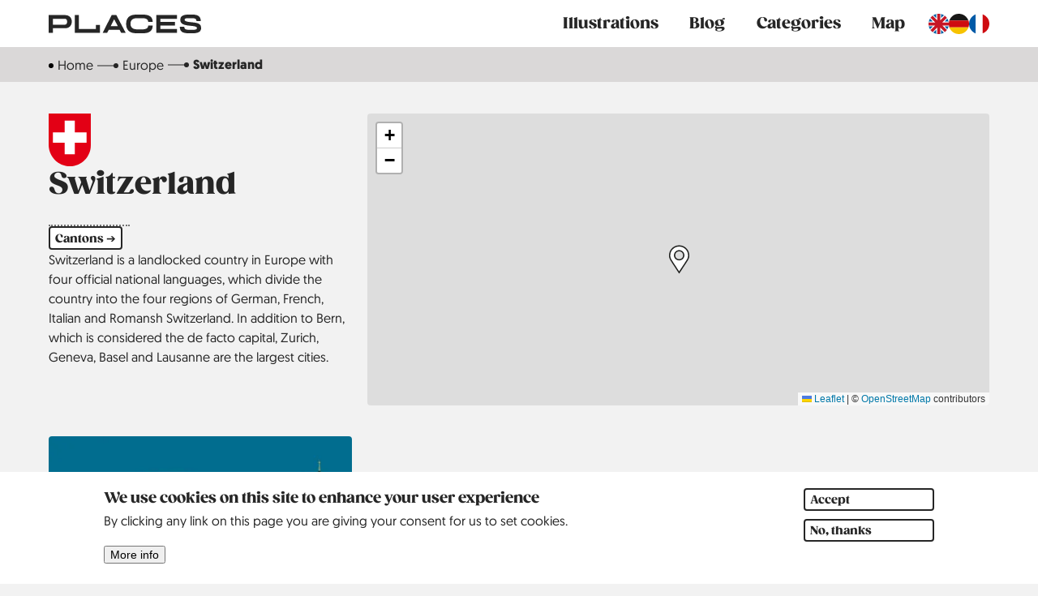

--- FILE ---
content_type: text/html; charset=UTF-8
request_url: https://www.placeswehavebeento.de/switzerland
body_size: 16267
content:
<!DOCTYPE html>
<html lang="en" dir="ltr" prefix="og: https://ogp.me/ns#">
  <head>
    <meta charset="utf-8" />
<noscript><style>form.antibot * :not(.antibot-message) { display: none !important; }</style>
</noscript><link rel="canonical" href="https://www.placeswehavebeento.de/switzerland" />
<meta name="robots" content="notranslate" />
<meta name="generator" content="Drupal 9 (https://www.drupal.org/)" />
<meta name="rights" content="Attribution-NonCommercial-NoDerivatives 4.0 International (CC BY-NC-ND 4.0)" />
<meta name="rating" content="general" />
<meta name="referrer" content="origin-when-cross-origin" />
<link rel="icon" href="../sites/default/files/favicons/favicon.ico" />
<link rel="mask-icon" href="../sites/default/files/favicons/favicon.svg" />
<link rel="icon" sizes="16x16" href="../sites/default/files/favicons/favicon-16x16.png" />
<link rel="icon" sizes="32x32" href="../sites/default/files/favicons/favicon-32x32.png" />
<link rel="icon" sizes="96x96" href="../sites/default/files/favicons/favicon-96x96.png" />
<link rel="icon" sizes="192x192" href="../sites/default/files/favicons/favicon-192x192.png" />
<link rel="apple-touch-icon" href="../sites/default/files/favicons/apple-touch-icon-60x60.png" />
<link rel="apple-touch-icon" sizes="72x72" href="../sites/default/files/favicons/apple-touch-icon-72x72.png" />
<link rel="apple-touch-icon" sizes="76x76" href="../sites/default/files/favicons/apple-touch-icon-76x76.png" />
<link rel="apple-touch-icon" sizes="114x114" href="../sites/default/files/favicons/apple-touch-icon-114x114.png" />
<link rel="apple-touch-icon" sizes="120x120" href="../sites/default/files/favicons/apple-touch-icon-120x120.png" />
<link rel="apple-touch-icon" sizes="144x144" href="../sites/default/files/favicons/apple-touch-icon-144x144.png" />
<link rel="apple-touch-icon" sizes="152x152" href="../sites/default/files/favicons/apple-touch-icon-152x152.png" />
<link rel="apple-touch-icon" sizes="180x180" href="../sites/default/files/favicons/apple-touch-icon-180x180.png" />
<link rel="apple-touch-icon-precomposed" href="../sites/default/files/favicons/apple-touch-icon-57x57.png" />
<link rel="apple-touch-icon-precomposed" sizes="72x72" href="../sites/default/files/favicons/apple-touch-icon-72x72.png" />
<link rel="apple-touch-icon-precomposed" sizes="76x76" href="../sites/default/files/favicons/apple-touch-icon-76x76.png" />
<link rel="apple-touch-icon-precomposed" sizes="114x114" href="../sites/default/files/favicons/apple-touch-icon-114x114.png" />
<link rel="apple-touch-icon-precomposed" sizes="120x120" href="../sites/default/files/favicons/apple-touch-icon-120x120.png" />
<link rel="apple-touch-icon-precomposed" sizes="144x144" href="../sites/default/files/favicons/apple-touch-icon-144x144.png" />
<link rel="apple-touch-icon-precomposed" sizes="152x152" href="../sites/default/files/favicons/apple-touch-icon-152x152.png" />
<link rel="apple-touch-icon-precomposed" sizes="180x180" href="../sites/default/files/favicons/apple-touch-icon-180x180.png" />
<meta property="og:site_name" content="Places We Have Been To" />
<meta property="og:type" content="website" />
<meta property="og:url" content="https://www.placeswehavebeento.de/switzerland" />
<meta property="og:title" content="Switzerland" />
<meta property="og:image" content="https://www.placeswehavebeento.de/sites/default/files/styles/gallery_large_hd/public/page/CH_Basel.png.webp?itok=7ZoFAoUq" />
<meta property="og:image:secure_url" content="https://www.placeswehavebeento.de/sites/default/files/styles/gallery_large_hd/public/page/CH_Basel.png.webp?itok=7ZoFAoUq" />
<meta property="og:image:width" content="750" />
<meta property="og:image:height" content="750" />
<meta property="og:image:alt" content="The Roothuus (Basel Town Hall) in Basel, Switzerland." />
<meta property="og:locale" content="en_EN" />
<meta property="og:locale:alternate" content="de_DE" />
<meta property="og:locale:alternate" content="fr_FR" />
<meta property="article:author" content="https://www.facebook.com/placeswehavebeento" />
<meta property="article:tag" content="Places We Have Been To" />
<meta property="article:tag" content="poster" />
<meta property="article:tag" content="postcard" />
<meta property="article:tag" content="travel poster" />
<meta property="article:tag" content="illustration" />
<meta property="article:tag" content="city" />
<meta property="article:tag" content="sight" />
<meta property="article:tag" content="holiday" />
<meta property="article:tag" content="Switzerland" />
<meta name="twitter:card" content="summary_large_image" />
<meta name="twitter:site" content="@placeswhbt" />
<meta name="twitter:title" content="Switzerland" />
<meta name="twitter:site:id" content="935913607845511168" />
<meta name="twitter:image" content="https://www.placeswehavebeento.de/sites/default/files/styles/gallery_large_hd/public/page/CH_Basel.png.webp?itok=7ZoFAoUq" />
<meta name="twitter:image:alt" content="The Roothuus (Basel Town Hall) in Basel, Switzerland." />
<meta name="msvalidate.01" content="452097EDE448DEDF00F649618C19A0CE" />
<meta name="google-site-verification" content="xLJFhYekgpyqQ72SWKjfPlePt8BKJlthwURS7oZTTf4" />
<meta name="norton-safeweb-site-verification" content="vn3jly7wwqdili489tjzjk8m5wzca3z9uc4ex1dvirzmym48eisxauerdeu-ti16puzionf-2thxcuhemmpzg5y5zs70r7u3nbqugfv6ebh6n9crq2zq1y0t9xhicml9" />
<meta name="p:domain_verify" content="db8d2a470620169f0323c5507433a5f5" />
<meta name="pocket-site-verification" content="c1fafcdf8de874a5a52dd10fbf1818" />
<meta name="yandex-verification" content="a17deedb4a3144f4" />
<meta name="doc_status" content="final" />
<meta name="audience" content="all" />
<meta name="theme-color" content="#ffffff" />
<meta name="MobileOptimized" content="width" />
<meta name="HandheldFriendly" content="true" />
<meta name="viewport" content="width=device-width, initial-scale=1" />
<link rel="manifest" href="../sites/default/files/favicons/site.webmanifest" crossorigin="use-credentials" />
<meta name="apple-mobile-web-app-status-bar-style" content="default" />
<meta name="apple-mobile-web-app-title" content="Places We Have Been To" />
<meta name="format-detection" content="telephone=no" />
<meta name="application-name" content="Places We Have Been To" />
<meta name="msapplication-square150x150logo" content="../sites/default/files/favicons/mstile-70x70.png" />
<meta name="msapplication-square310x310logo" content="../sites/default/files/favicons/mstile-150x150.png" />
<meta name="msapplication-square70x70logo" content="../sites/default/files/favicons/mstile-310x310.png" />
<meta name="msapplication-starturl" content="https://www.placeswehavebeento.de/" />
<meta name="msapplication-tilecolor" content="#000000" />
<meta name="Generator" content="Drupal 11 (https://www.drupal.org)" />

    <title>Switzerland | Illustrated travel posters of Places We Have Been To</title>
    <link rel="stylesheet" media="all" href="/sites/default/files/css/css_9eT3eKQkRAxUCdp3kd-oS_PpTv1QGiDWut4Og8JcflE.css?delta=0&amp;language=en&amp;theme=placestheme&amp;include=[base64]" />
<link rel="stylesheet" media="all" href="/sites/default/files/css/css_YXLzeohQd2cxEbyCMg_1kElFu05UECdderzFtRw_p4g.css?delta=1&amp;language=en&amp;theme=placestheme&amp;include=[base64]" />

    
    
<link rel="preload" href="/themes/custom/placestheme/webfonts/gazpacho_black-webfont.woff2" as="font" crossorigin="anonymous">
<link rel="preload" href="/themes/custom/placestheme/webfonts/geomanist-bold-webfont.woff2" as="font" crossorigin="anonymous">
<link rel="preload" href="/themes/custom/placestheme/webfonts/geomanist-medium-webfont.woff2" as="font" crossorigin="anonymous">
<link rel="preload" href="/themes/custom/placestheme/webfonts/geomanist-regular-webfont.woff2" as="font" crossorigin="anonymous">  </head>
  <body>
        <a href="#main-content" class="visually-hidden focusable">
      Skip to main content
    </a>
    
      <div class="dialog-off-canvas-main-canvas" data-off-canvas-main-canvas>
    
<header id="header" class="main-header">
  	<div id="main-navbar" class="main-navbar">
   		<div id="block-sitebranding" class="branding" role="banner">
  <a href="/" aria-label="Link to main page" rel="home" class="sitelogo"/><svg xmlns="http://www.w3.org/2000/svg" viewBox="0 0 98.2 12"><path class="main-logo" d="M84.5 7.8c0 2.9 1.3 4.2 5.7 4.2h2.6c4.1 0 5.4-1.3 5.4-3.4 0-3-2.5-3.3-6.3-3.7-2.2-.2-4.3-.5-4.3-1.5 0-.9.5-1.1 3.2-1.1h1.4c2.3 0 3 .6 3 1.9H98C98 1.5 96.4 0 92.8 0h-2.6c-4.1 0-5.4 1.2-5.4 3.5 0 2.6 2.7 3.3 5.7 3.6 2.7.3 5 .4 5 1.5 0 .9-.6 1.2-3.2 1.2h-1.4c-3 0-3.5-.6-3.5-2h-2.9zM72 2.7h10.6V.3H69.3v11.4h13.4V9.3H72V7h9.4V4.7H72v-2zm-7.9 4.4c0 1.6-1.3 2.4-3.8 2.4h-3.4c-2.7 0-4.2-1.3-4.2-3.6s1.4-3.6 4.2-3.6h3.4c2.5 0 3.8.8 3.8 2.4H67C67 1.6 64.9 0 60.8 0h-4.4c-4.3 0-6.5 2.1-6.5 6s2.2 6 6.5 6h4.4c4.1 0 6.2-1.6 6.2-4.9h-2.9zm-19.5.4h-4.7L42.2 3l2.4 4.5zm1.1 2.3l1 1.9h2.9L43.6.3h-3l-5.8 11.4h2.9l1-1.9h7zm-28.9 1.9h16.3v-5h-2.7v2.6H19.5v-9h-2.7v11.4zM2.7 6.4V2.7h7.7c1 0 1.5.6 1.5 1.9 0 1.3-.6 1.9-1.5 1.9H2.7zM0 11.7h2.8V8.8h7.7c2.7 0 4.4-1.7 4.4-4.3C14.9 2 13.2.3 10.5.3H0v11.4z"/></svg></a>    </div><div class="language-switcher-language-url languageswitcher" id="block-languageswitcher" role="navigation">
  
    
      <ul class="links"><li data-drupal-language="en" data-drupal-link-system-path="&lt;front&gt;"><span class="language-link is-active">    <img class="language-icon" src="/sites/default/files/langicons/en.svg" width="20" height="20" alt="English" title="English" loading="lazy" nopin="nopin" />

</span></li><li data-drupal-language="de" data-drupal-link-system-path="taxonomy/term/189"><a href="/de/schweiz" class="language-link" hreflang="de" data-drupal-link-system-path="taxonomy/term/189">    <img class="language-icon" src="/sites/default/files/langicons/de.svg" width="20" height="20" alt="Deutsch" title="Deutsch" loading="lazy" nopin="nopin" />

</a></li><li data-drupal-language="fr" data-drupal-link-system-path="taxonomy/term/189"><a href="/fr/switzerland" class="language-link" hreflang="fr" data-drupal-link-system-path="taxonomy/term/189">    <img class="language-icon" src="/sites/default/files/langicons/fr.svg" width="20" height="20" alt="Français" title="Français" loading="lazy" nopin="nopin" />

</a></li></ul>
  </div><nav role="navigation" aria-labelledby="block-placestheme-main-menu-menu"  id="block-placestheme-main-menu" class="main-nav">
            
  <h2 class="visually-hidden" id="block-placestheme-main-menu-menu">Main navigation</h2>
  

        
        <button class="menu-toggle" aria-expanded="false" aria-label="Toggle menu">
      <label for="toggle" class="toggle-label">
        <div class="nav_icon"></div>
      </label>
    </button>
        <ul class="main-menu">
              <li>
        <a href="/illustrations" accesskey="2" data-drupal-link-system-path="illustrations">Illustrations</a>
              </li>
          <li>
        <a href="/blog" accesskey="3" data-drupal-link-system-path="blog">Blog</a>
              </li>
          <li>
        <a href="/categories" accesskey="4" data-drupal-link-system-path="categories">Categories</a>
              </li>
          <li>
        <a href="/map" accesskey="5" data-drupal-link-system-path="map">Map</a>
              </li>
        </ul>
  


  </nav>
   	</div>

  </header>      <main id="main" class="main-main">
            	<section id="promoted" class="main-promoted">
   	

   	</section>

                  <span id="main-content" class="visually-hidden" tabindex="-1"></span>
            
	<section id="breadcrumbs" class="main-breadcrumbs">
   	<nav class="views-element-container breadcrumbs" id="block-views-block-breadcrumbs-block-1" role="navigation" aria-label="Breadcrumb">
  
    
      <div class="js-view-dom-id-c3e2ba1dd66d7806f0bb9b255b8e45d9bdd3c486a66368b4b790766fb7acc12e views_full">
  

    
<div>

  
  
  

  

    
  <ol class="breadcrumb__list" start="1">

    <li class="breadcrumb__item"><a href="/">Home</a></li>
<li class="breadcrumb__item"><a href="/europe" hreflang="en">Europe</a></li>
<li class="breadcrumb__item">Switzerland</li>

  </ol>
  </div>
  

  

  
  
  
</div>
  </nav>
   </section>

                                    <section id="content" class="main-content">
           	<div class="js-view-dom-id-56d57e8c7583cf97896d1b7915834c56033fc6db9c4f963805cf26caf5e228a7 views_full">
  

      <header class="views_header">
      



<div class="taxonomy-full">
  <div class="term-box">
    <div class="term-titlebox">
            <div class="term-coa">
        
            

              <img loading="lazy" width="20" height="25" src="/sites/default/files/svg/CH.svg" alt="Coat of Arms of Switzerland" nopin="nopin" />


      
      
      </div>
                  
      
      <h1 class="title">Switzerland</h1>
      
    </div>
    <div class="term-content">
          
<menu class="js-view-dom-id-854040ddc5a4daa7243a59dd810c3de9d896b054aaea9c22ceb14e336b3e0ad6 dropdown-term-menu" aria-haspopup="menu">
  <button onclick="place_dropdown()" class="button dropdown-button">Cantons ➔</button>
    <ul id="place_dropdown" class="dropdown-content">
      
<li class="place-menu-item">
    <a aria-label="Read more about Basel-City" href="/switzerland/basel-city">
    
            

<img width="20" height="25" src="/sites/default/files/svg/CH_Basel-City_Canton.svg" alt="" loading="lazy" nopin="nopin">
      
      <p>Basel-City</p>
  </a>
</li>
    </ul>
</menu>

              
                
<div class="term-text">
          <p>Switzerland is a landlocked country in Europe with four official national languages, which divide the country into the four regions of German, French, Italian and Romansh Switzerland. In addition to Bern, which is considered the de facto capital, Zurich, Geneva, Basel and Lausanne are the largest cities.</p>

    </div>
    </div>
  </div>
  <div class="term-leaflet">
  

  
  
  
  

  

  

<div id="leaflet-map-view-term-map-term-map-embed" style="min-width: 150px; "></div>
  
  

  

  
  
  
</div>
</div>
    </header>
    
<div class="card-grid">

  
  
  

  

  
  <h2>All Illustrations</h2>


<article class="card">
  
<div class="picture">
              <div data-b-token="b-b3ba87040e5" class="media media--blazy media--bundle--image media--image media--responsive is-b-loading">  <picture>
                  <source srcset="about:blank" media="all and (min-width: 992px)" type="image/webp" width="375" height="375" data-srcset="/sites/default/files/styles/gallery_large/public/page/CH_Basel.png.webp?itok=xBmnb_l4 1x, /sites/default/files/styles/gallery_large_hd/public/page/CH_Basel.png.webp?itok=7ZoFAoUq 2x"/>
              <source srcset="about:blank" media="all and (min-width: 768px)" type="image/webp" width="305" height="305" data-srcset="/sites/default/files/styles/gallery_medium/public/page/CH_Basel.png.webp?itok=bGsqH57g 1x, /sites/default/files/styles/gallery_medium_hd/public/page/CH_Basel.png.webp?itok=U41tUSx4 2x"/>
              <source srcset="about:blank" media="all and (min-width: 480px)" type="image/webp" width="240" height="240" data-srcset="/sites/default/files/styles/gallery_small/public/page/CH_Basel.png.webp?itok=yJJBnUUO 1x, /sites/default/files/styles/gallery_small_hd/public/page/CH_Basel.png.webp?itok=hg2Up6i9 2x"/>
              <source srcset="about:blank" media="all and (max-width: 479px)" type="image/webp" width="144" height="144" data-srcset="/sites/default/files/styles/gallery_teeny/public/page/CH_Basel.png.webp?itok=oVM4xnYX 1x, /sites/default/files/styles/gallery_teeny_hd/public/page/CH_Basel.png.webp?itok=km-tJleQ 2x"/>
                  <img decoding="async" class="media__element b-lazy b-responsive" loading="lazy" data-src="/sites/default/files/styles/media_library/public/page/CH_Basel.png?itok=U32IvMK-" width="144" height="144" src="data:image/svg+xml;charset=utf-8,%3Csvg%20xmlns%3D&#039;http%3A%2F%2Fwww.w3.org%2F2000%2Fsvg&#039;%20viewBox%3D&#039;0%200%201%201&#039;%2F%3E" alt="The Roothuus (Basel Town Hall) in Basel, Switzerland." title="Basel" nopin="nopin" />

  </picture>
<noscript>  <picture>
                  <source srcset="/sites/default/files/styles/gallery_large/public/page/CH_Basel.png.webp?itok=xBmnb_l4 1x, /sites/default/files/styles/gallery_large_hd/public/page/CH_Basel.png.webp?itok=7ZoFAoUq 2x" media="all and (min-width: 992px)" type="image/webp" width="375" height="375"/>
              <source srcset="/sites/default/files/styles/gallery_medium/public/page/CH_Basel.png.webp?itok=bGsqH57g 1x, /sites/default/files/styles/gallery_medium_hd/public/page/CH_Basel.png.webp?itok=U41tUSx4 2x" media="all and (min-width: 768px)" type="image/webp" width="305" height="305"/>
              <source srcset="/sites/default/files/styles/gallery_small/public/page/CH_Basel.png.webp?itok=yJJBnUUO 1x, /sites/default/files/styles/gallery_small_hd/public/page/CH_Basel.png.webp?itok=hg2Up6i9 2x" media="all and (min-width: 480px)" type="image/webp" width="240" height="240"/>
              <source srcset="/sites/default/files/styles/gallery_teeny/public/page/CH_Basel.png.webp?itok=oVM4xnYX 1x, /sites/default/files/styles/gallery_teeny_hd/public/page/CH_Basel.png.webp?itok=km-tJleQ 2x" media="all and (max-width: 479px)" type="image/webp" width="144" height="144"/>
                  <img decoding="async" class="media__element" loading="lazy" width="144" height="144" src="/sites/default/files/styles/gallery_teeny/public/page/CH_Basel.png.webp?itok=oVM4xnYX" alt="The Roothuus (Basel Town Hall) in Basel, Switzerland." title="Basel" nopin="nopin" />

  </picture>
</noscript>        </div>
  
    </div>
  <div class="inner">
  <div class="body">
    
    
    <h3 class="title">Basel</h3>
    
    <ul class="linklist">
      <li class="place-country">
      <span class="field__label visually-hidden">Country</span>
      <div>
  
  
              <img loading="lazy" width="25" height="19" src="/sites/default/files/flags/flag_switzerland.svg" alt="The flag of Switzerland" nopin="nopin" />


      
</div>
<a href="/switzerland" aria-label="Read more about Switzerland">Switzerland</a>
      </li>
      

<li class="place-region">
  <span class="field__label visually-hidden">Region</span>
      <a href="/switzerland/basel-city" hreflang="en">Basel-City</a>
  </li>
      

<li class="place-year">
  <span class="field__label visually-hidden">Jahr</span>
      <a href="/2017" hreflang="en">2017</a>
  </li>
    </ul>
  </div>
  <div class="footer">
    <div class="left">
    <a class="button" aria-label="Read more about Basel" href="/switzerland/basel-city/basel">Read more</a>
    </div>
    <div class="right">
    
    </div>
    </div>
  </div>
</article>
  </div>
  


  

  
  
  
</div>

      </section>
                </main>

<footer id="footer" class="main-footer">
  <div class="footer-top">
        <div class="footer-1">
         	<nav role="navigation" aria-labelledby="block-placestheme-kontakten-menu"  id="block-placestheme-kontakten" class="main-nav">
            
  <h2 class="visually-hidden" id="block-placestheme-kontakten-menu">Kontakt</h2>
  

        
              <ul>
              <li class="footer-item footer-bold">
        <a href="/help" accesskey="1" data-drupal-link-system-path="node/203">Help</a>
              </li>
          <li class="footer-item footer-bold">
        <a href="/imprint" accesskey="6" data-drupal-link-system-path="node/5">Imprint</a>
              </li>
          <li class="footer-item footer-bold">
        <a href="/privacy-policy" accesskey="7" data-drupal-link-system-path="node/194">Privacy Policy</a>
              </li>
          <li class="footer-item footer-bold">
        <a href="/search" accesskey="8" data-drupal-link-system-path="search">Search</a>
              </li>
          <li class="footer-item footer-bold">
        <a href="/contact" accesskey="9" data-drupal-link-system-path="contact">Contact</a>
              </li>
          <li class="footer-item footer-bold">
        <a href="/our-story" data-drupal-link-system-path="node/247">Our Story</a>
              </li>
        </ul>
  


  </nav>

    </div>
            <div class="footer-2">
         	<nav role="navigation" aria-labelledby="block-placestheme-social-menu"  id="block-placestheme-social" class="main-nav">
            
  <h2 class="visually-hidden" id="block-placestheme-social-menu">Social</h2>
  

        
              <ul>
              <li class="footer-item footer-bold">
        <a href="https://www.pinterest.de/placeswehavebeento">Pinterest</a>
              </li>
        </ul>
  


  </nav>

    </div>
            <div class="footer-3">
         	<div class="views-element-container block" id="block-views-block-years-footer-block-1">
  
    
      <ul class="js-view-dom-id-d6bae44bc3eab9dc25a012923d3f50bb36d736fff201347cf214533437027acb views_full years-footer">
  

    

  
  
  

  

  
<li class="footer-item"><a href="/2015" hreflang="en">2015</a></li><li class="footer-item"><a href="/2016" hreflang="en">2016</a></li><li class="footer-item"><a href="/2017" hreflang="en">2017</a></li><li class="footer-item"><a href="/2018" hreflang="en">2018</a></li><li class="footer-item"><a href="/2019" hreflang="en">2019</a></li><li class="footer-item"><a href="/2020" hreflang="en">2020</a></li><li class="footer-item"><a href="/2021" hreflang="en">2021</a></li><li class="footer-item"><a href="/2022" hreflang="en">2022</a></li><li class="footer-item"><a href="/2023" hreflang="en">2023</a></li><li class="footer-item"><a href="/2024" hreflang="en">2024</a></li>
    
  

  

  
  
  
</ul>
  </div>

    </div>
            <div class="footer-4">
         	<div id="block-logo" class="block">
  <a href="/" rel="home" aria-label="Link to main page" class="round-logo">
            


<div>
  
  
    <svg xmlns="http://www.w3.org/2000/svg" viewBox="0 0 200 200">
  <circle cx="100" cy="100" r="100" class="logo-circle"></circle>
  <path d="M165.124 34.874C147.731 17.478 124.601 7.9 100 7.9s-47.731 9.578-65.124 26.974C17.48 52.271 7.899 75.398 7.899 99.998c0 24.601 9.581 47.731 26.977 65.127C52.269 182.522 75.4 192.1 100 192.1s47.731-9.578 65.124-26.974c17.396-17.396 26.977-40.526 26.977-65.127.001-24.601-9.581-47.728-26.977-65.125zm-2.966 127.282c-16.602 16.602-38.677 25.747-62.158 25.747s-45.556-9.144-62.158-25.747c-16.602-16.602-25.747-38.677-25.747-62.158 0-23.478 9.144-45.552 25.747-62.158C54.444 21.238 76.519 12.097 100 12.097s45.556 9.141 62.158 25.743c16.602 16.605 25.747 38.68 25.747 62.158-.001 23.482-9.145 45.556-25.747 62.158zM79.672 53.271c-25.745 11.194-37.583 41.246-26.389 66.991s41.246 37.582 66.991 26.388c25.745-11.194 37.582-41.246 26.388-66.991s-41.246-37.582-66.99-26.388zm38.031 3.385c-1.895 2.309-4.124 4.571-6.633 6.742a72.006 72.006 0 0 1 2.648 3.113c2.997-2.589 5.629-5.306 7.814-8.085 8.655 4.482 15.969 11.671 20.517 21.007l-19.969 8.683-3.755 1.633-17.29 7.518-7.747-17.816-1.632-3.755-8.379-19.271c6.093-1.14 13.985 3.521 21.395 11.899a86.533 86.533 0 0 1-9.333 5.575l1.635 3.76a90.748 90.748 0 0 0 10.326-6.18c3.309 4.208 6.461 9.133 9.24 14.582l3.767-1.638c-4.981-9.863-11.204-18.31-17.864-24.165-3.402-2.991-6.77-5.171-10.001-6.511 8.651-1.408 17.388-.313 25.261 2.909zm2.722 85.208-8.38-19.271a90.11 90.11 0 0 1 10.483-3.561 72.791 72.791 0 0 0-.565-4.082 93.715 93.715 0 0 0-11.551 3.888l-7.747-17.816 17.29-7.518c8.722 21.227 8.83 42.197.47 48.36zM79.521 58.057l8.38 19.271a90.173 90.173 0 0 1-10.483 3.561c.15 1.366.338 2.727.565 4.082a93.715 93.715 0 0 0 11.551-3.888L97.28 98.9l-17.291 7.518c-8.721-21.228-8.828-42.198-.468-48.361zm-8.209 4.878c-1.223 3.277-1.926 7.227-2.058 11.755a61.271 61.271 0 0 0 .308 7.918c-3.57.589-7.034.889-10.308.884a47.185 47.185 0 0 0-1.152 4.078c3.79.081 7.825-.23 11.985-.907 1.08 6.87 3.163 14.156 6.146 21.388l-19.969 8.683c-7.518-19.562-.964-41.401 15.048-53.799zm10.931 80.33c1.896-2.309 4.124-4.571 6.633-6.742a72.006 72.006 0 0 1-2.648-3.113c-2.997 2.589-5.629 5.306-7.813 8.085-8.655-4.482-15.969-11.671-20.517-21.007l19.969-8.683 3.755-1.633 17.291-7.518 7.747 17.816 1.632 3.755 8.379 19.271c-6.093 1.14-13.985-3.521-21.395-11.899a86.533 86.533 0 0 1 9.333-5.575l-1.635-3.76a90.602 90.602 0 0 0-10.326 6.18c-3.309-4.208-6.461-9.133-9.24-14.583l-3.767 1.638c4.981 9.863 11.204 18.31 17.864 24.165 3.402 2.991 6.77 5.171 10.001 6.511-8.654 1.409-17.391.314-25.263-2.908zm46.391-6.279c1.223-3.277 1.926-7.227 2.059-11.755a61.271 61.271 0 0 0-.308-7.918c3.57-.589 7.034-.889 10.308-.884a47.185 47.185 0 0 0 1.152-4.078c-3.79-.081-7.825.23-11.985.907-1.08-6.87-3.163-14.156-6.146-21.388l19.969-8.683c7.516 19.562.962 41.402-15.049 53.799zm-87.006-89.92 5.135-4.804c3.154-2.951 7.094-3.032 9.854-.082 2.719 2.906 2.389 7.029-.651 9.872l-1.911 1.788 5.459 5.834-3.247 3.037-14.639-15.645zm11.327 2.691c1.427-1.335 1.558-3.134.323-4.453-1.213-1.297-2.998-1.219-4.356.051l-1.496 1.4 4.078 4.359 1.451-1.357zm3.413-15.251 3.849-2.224 8.775 15.187 6.224-3.596 1.944 3.366-10.073 5.82-10.719-18.553zm27.477 4.865-.787 5.783-4.387.892 3.394-22.557 4.573-.929 11.931 19.443-4.387.892-2.982-5.017-7.355 1.493zm1.427-11.816-.966 8.068 5.036-1.023-4.07-7.045zm13.488 4.106c.673-6.27 6.014-10.53 12.629-9.821 2.916.313 5.009 1.492 6.312 2.647l-1.659 3.64c-.987-.845-2.858-2.031-5.084-2.269-3.982-.427-7.158 2.28-7.59 6.298-.438 4.078 2.098 7.337 6.08 7.764 2.382.256 4.531-.561 5.641-1.15l.852 3.878c-1.418.802-3.727 1.632-6.925 1.289-6.865-.737-10.929-6.006-10.256-12.276zm27.565-5.866 10.408 4.525-1.55 3.565-6.332-2.753-1.904 4.379 5.435 2.363-1.526 3.509-5.435-2.363-2.026 4.66 6.592 2.866-1.538 3.537-10.668-4.638 8.544-19.65zm25.208 20.308-3.898-1.024c.258-1.085.435-2.626-1.071-3.822-1.185-.941-2.428-.795-3.151.116-2.208 2.781 5.62 8.334 1.488 13.536-2.342 2.948-6.228 3.38-9.832.518-3.703-2.941-3.235-6.674-2.643-8.432l4.042.943c-.407 1.475-.262 3.271 1.293 4.506 1.284 1.02 2.563.98 3.42-.098 2.285-2.877-5.552-8.319-1.287-13.688 2.247-2.829 5.912-3.084 9.22-.456 3.48 2.763 2.97 6.345 2.419 7.901zm15.61 28.172-15.295 1.411-1.796-4.68 17.881-13.211 1.739 4.534-13.608 9.308 16.545-1.654 1.468 3.827-13.405 9.838 16.353-2.155 1.728 4.504-22.117 2.171-1.807-4.71 12.314-9.183zm11.363 19.721.067 11.35-3.888.023-.04-6.905-4.775.028.035 5.927-3.826.023-.035-5.927-5.082.03.042 7.188-3.857.023-.068-11.634 21.427-.126zm-3.832 31.985-1.931 4.004-7.83-3.775-3.985 8.264 7.83 3.775-1.931 4.004-19.301-9.306 1.931-4.004 7.968 3.842 3.985-8.264-7.968-3.842 1.931-4.004 19.301 9.306zm-28.796 16.8-2.401-5.319 3.246-3.084 9.092 20.918-3.382 3.214-20.429-10.145 3.246-3.084 5.19 2.669 5.438-5.169zm5.061 10.772-3.462-7.351-3.725 3.54 7.187 3.811zm-23.601-3.356 16.767 15.629-4.384 2.159-12.287-12.171 2.161 17.158-4.384 2.159-2.2-22.803 4.327-2.131zm-6.475 25.727-11.128 2.238-.766-3.811 6.769-1.362-.942-4.682-5.811 1.169-.754-3.751 5.811-1.169-1.002-4.982-7.047 1.418-.761-3.781 11.405-2.294 4.226 21.007zm-31.522 2.186-6.827-1.544c-4.275-.967-6.587-3.75-5.824-7.123.432-1.911 1.846-3.443 3.603-3.924-1.84-1.295-2.703-3.342-2.217-5.492.919-4.061 4.798-5.348 8.765-4.451l7.227 1.635-4.727 20.899zm-4.886-9.987c-1.507-.341-2.898.38-3.229 1.843-.324 1.433.574 2.609 2.204 2.978l2.399.542 1.087-4.807-2.461-.556zm1.814-8.88c-1.753-.396-3.373.335-3.758 2.037-.392 1.732.776 3 2.529 3.397l2.645.599 1.228-5.434-2.644-.599zm-19.185 12.286-9.955-5.451 1.867-3.41 6.056 3.316 2.293-4.189-5.199-2.847 1.838-3.356 5.199 2.847 2.441-4.457-6.305-3.452 1.852-3.383 10.204 5.587-10.291 18.795zm-17.492-11.056-8.187-7.861 2.692-2.804 4.981 4.782 3.306-3.444-4.276-4.105 2.65-2.76 4.276 4.105 3.518-3.666-5.185-4.978 2.67-2.782 8.392 8.057-14.837 15.456zm-10.347-22.257 12.764-6.9 2.084 3.856-18.85 10.189-2.144-3.966 8.388-15.251-12.872 6.958-2.084-3.856 18.85-10.189 2.099 3.883-8.235 15.276zm-13.802-33.812.146 5.169-3.886.11-.418-14.75 3.886-.11.145 5.137 17.532-.496.126 4.444-17.531.496zm6.304-12.914c-5.983-1.79-9.3-7.685-7.358-14.18s7.952-9.601 13.935-7.811c6.042 1.807 9.3 7.685 7.358 14.18-1.943 6.495-7.893 9.618-13.935 7.811zm1.328-4.441c3.93 1.175 7.597-.722 8.735-4.529 1.139-3.806-.884-7.406-4.814-8.582-3.871-1.158-7.597.722-8.735 4.529-1.138 3.807.943 7.425 4.814 8.582z" class="logo-font"></path>
</svg>

</div>

      </a>
</div>

    </div>
      </div>
  <div class="footer-middle">
        <div class="footer-5">
         	<div>
  
      <span class="continents-headline">Africa</span>
    
      <ul class="js-view-dom-id-c6dbb9c4066742b1bc11fc0acf5797fb845fa6e23053d9f7a53fe1df44c08bbd views_full">
  

    

  
  
  

  

    
  

  

  
  
  
</ul>
  </div>

    </div>
            <div class="footer-6">
         	<div>
  
      <span class="continents-headline">Asia</span>
    
      <ul class="js-view-dom-id-ff2820d2cba3c7e162e1e6e8e4760a35675b98c7ad120ddd8d03c8aac69641e4 views_full">
  

    

  
  
  

  

  
<li class="place-menu-item"><a href="/israel"><div>
  
  
              <img loading="lazy" width="25" height="19" src="/sites/default/files/flags/flag_israel.svg" alt="The flag of Israel" nopin="nopin" />


      
</div>
 Israel<b><span class="place_count">2</span></b></a></li>
    
  

  

  
  
  
</ul>
  </div>

    </div>
            <div class="footer-7">
         	<div>
  
      <span class="continents-headline">Europe</span>
    
      <ul class="js-view-dom-id-b6b55f7303c2de746eefce6a6d6849fd6930b2b28c95467b2a8afc6a44c29892 views_full">
  

    

  
  
  

  

  
<li class="place-menu-item"><a href="/belgium"><div>
  
  
              <img loading="lazy" width="25" height="19" src="/sites/default/files/flags/flag_belgium.svg" alt="The flag of Belgium" nopin="nopin" />


      
</div>
 Belgium<b><span class="place_count">5</span></b></a></li><li class="place-menu-item"><a href="/czechia"><div>
  
  
              <img loading="lazy" width="25" height="19" src="/sites/default/files/flags/flag_czech-republic.svg" alt="The flag of the Czech Republic" nopin="nopin" />


      
</div>
 Czechia<b><span class="place_count">3</span></b></a></li><li class="place-menu-item"><a href="/denmark"><div>
  
  
              <img loading="lazy" width="25" height="19" src="/sites/default/files/flags/flag_denmark.svg" alt="The flag of Denmark" nopin="nopin" />


      
</div>
 Denmark<b><span class="place_count">3</span></b></a></li><li class="place-menu-item"><a href="/england"><div>
  
  
              <img loading="lazy" width="25" height="19" src="/sites/default/files/flags/flag_england.svg" alt="The flag of England" nopin="nopin" />


      
</div>
 England<b><span class="place_count">63</span></b></a></li><li class="place-menu-item"><a href="/france"><div>
  
  
              <img loading="lazy" width="25" height="19" src="/sites/default/files/flags/flag_france.svg" alt="The flag of France" nopin="nopin" />


      
</div>
 France<b><span class="place_count">6</span></b></a></li><li class="place-menu-item"><a href="/germany"><div>
  
  
              <img loading="lazy" width="25" height="19" src="/sites/default/files/flags/flag_germany.svg" alt="The flag of Germany" nopin="nopin" />


      
</div>
 Germany<b><span class="place_count">223</span></b></a></li><li class="place-menu-item"><a href="/greece"><div>
  
  
              <img loading="lazy" width="25" height="19" src="/sites/default/files/flags/flag_greece.svg" alt="The flag of Greece" nopin="nopin" />


      
</div>
 Greece<b><span class="place_count">4</span></b></a></li><li class="place-menu-item"><a href="/italy"><div>
  
  
              <img loading="lazy" width="25" height="19" src="/sites/default/files/flags/flag_italy.svg" alt="The flag of Italy" nopin="nopin" />


      
</div>
 Italy<b><span class="place_count">8</span></b></a></li><li class="place-menu-item"><a href="/luxembourg"><div>
  
  
              <img loading="lazy" width="25" height="19" src="/sites/default/files/flags/flag_luxembourg.svg" alt="The flag of Luxembourg" nopin="nopin" />


      
</div>
 Luxembourg<b><span class="place_count">2</span></b></a></li><li class="place-menu-item"><a href="/netherlands"><div>
  
  
              <img loading="lazy" width="25" height="19" src="/sites/default/files/flags/flag_netherlands.svg" alt="The flag of Netherlands" nopin="nopin" />


      
</div>
 Netherlands<b><span class="place_count">9</span></b></a></li><li class="place-menu-item"><a href="/sweden"><div>
  
  
              <img loading="lazy" width="25" height="19" src="/sites/default/files/flags/flag_sweden.svg" alt="The Flag of Sweden" nopin="nopin" />


      
</div>
 Sweden<b><span class="place_count">1</span></b></a></li><li class="place-menu-item"><a href="/switzerland"><div>
  
  
              <img loading="lazy" width="25" height="19" src="/sites/default/files/flags/flag_switzerland.svg" alt="The flag of Switzerland" nopin="nopin" />


      
</div>
 Switzerland<b><span class="place_count">1</span></b></a></li><li class="place-menu-item"><a href="/vatican-city"><div>
  
  
              <img loading="lazy" width="25" height="19" src="/sites/default/files/flags/flag_vatican-city.svg" alt="The flag of Vatican City" nopin="nopin" />


      
</div>
 Vatican City State<b><span class="place_count">1</span></b></a></li>
    
  

  

  
  
  
</ul>
  </div>

    </div>
            <div class="footer-8">
         	<div>
  
      <span class="continents-headline">North America</span>
    
      <ul class="js-view-dom-id-3abde51a2212c604d2fb715c134dd8b6108a722e9645804ff5fd9dacbffc50bc views_full">
  

    

  
  
  

  

  
<li class="place-menu-item"><a href="/united-states"><div>
  
  
              <img loading="lazy" width="25" height="19" src="/sites/default/files/flags/flag_usa.svg" alt="The flag of the United States of America" nopin="nopin" />


      
</div>
 United States<b><span class="place_count">9</span></b></a></li>
    
  

  

  
  
  
</ul>
  </div>

    </div>
            <div class="footer-9">
         	<div>
  
      <span class="continents-headline">South America</span>
    
      <ul class="js-view-dom-id-0180badd42c005afe1ee0407f4917930a4041117716b6b834cb779d515f3eaf6 views_full">
  

    

  
  
  

  

    
  

  

  
  
  
</ul>
  </div>

    </div>
            <div class="footer-10">
         	<div>
  
      <span class="continents-headline">Oceania</span>
    
      <ul class="js-view-dom-id-bb7442f22ce73460a5816e6dd871f98a27ef84c7047c81913b62d3acd0412903 views_full">
  

    

  
  
  

  

    
  

  

  
  
  
</ul>
  </div>

    </div>
      </div>
    <div class="footer-bottom">
       	<div id="block-copyright" class="block">
  
    
      
            <p><a href="http://www.philippjconrad.de">Philipp J. Conrad</a><a href="https://creativecommons.org/licenses/by-nc-nd/4.0/"> · Creative Commons: BY, NC, DA</a> · Soli Deo Gloria</p>
<div class="visually-hidden"><a accesskey="D" href="../de">Website in German</a> <a accesskey="F" href="../fr">Website in French</a></div>

      
  </div>

  </div>
  </footer>
  </div>

    
    <script type="application/json" data-drupal-selector="drupal-settings-json">{"path":{"baseUrl":"\/","pathPrefix":"","currentPath":"taxonomy\/term\/189","currentPathIsAdmin":false,"isFront":false,"currentLanguage":"en"},"pluralDelimiter":"\u0003","suppressDeprecationErrors":true,"ajaxPageState":{"libraries":"[base64]","theme":"placestheme","theme_token":null},"ajaxTrustedUrl":[],"eu_cookie_compliance":{"cookie_policy_version":"1.0.0","popup_enabled":true,"popup_agreed_enabled":false,"popup_hide_agreed":false,"popup_clicking_confirmation":false,"popup_scrolling_confirmation":false,"popup_html_info":"\u003Cdiv aria-labelledby=\u0022popup-text\u0022  class=\u0022eu-cookie-compliance-banner eu-cookie-compliance-banner-info eu-cookie-compliance-banner--opt-in\u0022\u003E\n  \u003Cdiv class=\u0022popup-content info eu-cookie-compliance-content\u0022\u003E\n        \u003Cdiv id=\u0022popup-text\u0022 class=\u0022eu-cookie-compliance-message\u0022 role=\u0022document\u0022\u003E\n      \u003Ch5\u003EWe use cookies on this site to enhance your user experience\u003C\/h5\u003E\n\u003Cp\u003EBy clicking any link on this page you are giving your consent for us to set cookies.\u003C\/p\u003E\n\n              \u003Cbutton type=\u0022button\u0022 class=\u0022find-more-button eu-cookie-compliance-more-button\u0022\u003EMore info\u003C\/button\u003E\n          \u003C\/div\u003E\n\n    \n    \u003Cdiv id=\u0022popup-buttons\u0022 class=\u0022eu-cookie-compliance-buttons\u0022\u003E\n            \u003Cbutton type=\u0022button\u0022 class=\u0022agree-button eu-cookie-compliance-secondary-button button button--small\u0022\u003EAccept\u003C\/button\u003E\n              \u003Cbutton type=\u0022button\u0022 class=\u0022decline-button eu-cookie-compliance-default-button button button--small button--primary\u0022\u003ENo, thanks\u003C\/button\u003E\n          \u003C\/div\u003E\n  \u003C\/div\u003E\n\u003C\/div\u003E","use_mobile_message":true,"mobile_popup_html_info":"\u003Cdiv aria-labelledby=\u0022popup-text\u0022  class=\u0022eu-cookie-compliance-banner eu-cookie-compliance-banner-info eu-cookie-compliance-banner--opt-in\u0022\u003E\n  \u003Cdiv class=\u0022popup-content info eu-cookie-compliance-content\u0022\u003E\n        \u003Cdiv id=\u0022popup-text\u0022 class=\u0022eu-cookie-compliance-message\u0022 role=\u0022document\u0022\u003E\n      \u003Cp\u003EBy clicking any link on this page you are giving your consent for us to set cookies to enhance your user experience.\u003C\/p\u003E\n\n              \u003Cbutton type=\u0022button\u0022 class=\u0022find-more-button eu-cookie-compliance-more-button\u0022\u003EMore info\u003C\/button\u003E\n          \u003C\/div\u003E\n\n    \n    \u003Cdiv id=\u0022popup-buttons\u0022 class=\u0022eu-cookie-compliance-buttons\u0022\u003E\n            \u003Cbutton type=\u0022button\u0022 class=\u0022agree-button eu-cookie-compliance-secondary-button button button--small\u0022\u003EAccept\u003C\/button\u003E\n              \u003Cbutton type=\u0022button\u0022 class=\u0022decline-button eu-cookie-compliance-default-button button button--small button--primary\u0022\u003ENo, thanks\u003C\/button\u003E\n          \u003C\/div\u003E\n  \u003C\/div\u003E\n\u003C\/div\u003E","mobile_breakpoint":768,"popup_html_agreed":false,"popup_use_bare_css":true,"popup_height":"auto","popup_width":"100%","popup_delay":1000,"popup_link":"\/privacy-policy","popup_link_new_window":true,"popup_position":false,"fixed_top_position":true,"popup_language":"en","store_consent":true,"better_support_for_screen_readers":true,"cookie_name":"","reload_page":false,"domain":"","domain_all_sites":false,"popup_eu_only":false,"popup_eu_only_js":false,"cookie_lifetime":30,"cookie_session":0,"set_cookie_session_zero_on_disagree":0,"disagree_do_not_show_popup":false,"method":"opt_in","automatic_cookies_removal":true,"allowed_cookies":"","withdraw_markup":"\u003Cbutton type=\u0022button\u0022 class=\u0022eu-cookie-withdraw-tab\u0022\u003EPrivacy settings\u003C\/button\u003E\n\u003Cdiv aria-labelledby=\u0022popup-text\u0022 class=\u0022eu-cookie-withdraw-banner\u0022\u003E\n  \u003Cdiv class=\u0022popup-content info eu-cookie-compliance-content\u0022\u003E\n    \u003Cdiv id=\u0022popup-text\u0022 class=\u0022eu-cookie-compliance-message\u0022 role=\u0022document\u0022\u003E\n      \u003Ch5\u003EWe use cookies on this site to enhance your user experience\u003C\/h5\u003E\n\u003Cp\u003EYou have given your consent for us to set cookies.\u003C\/p\u003E\n\n    \u003C\/div\u003E\n    \u003Cdiv id=\u0022popup-buttons\u0022 class=\u0022eu-cookie-compliance-buttons\u0022\u003E\n      \u003Cbutton type=\u0022button\u0022 class=\u0022eu-cookie-withdraw-button  button button--small button--primary\u0022\u003EWithdraw consent\u003C\/button\u003E\n    \u003C\/div\u003E\n  \u003C\/div\u003E\n\u003C\/div\u003E","withdraw_enabled":true,"reload_options":0,"reload_routes_list":"","withdraw_button_on_info_popup":false,"cookie_categories":[],"cookie_categories_details":[],"enable_save_preferences_button":true,"cookie_value_disagreed":"0","cookie_value_agreed_show_thank_you":"1","cookie_value_agreed":"2","containing_element":"body","settings_tab_enabled":false,"olivero_primary_button_classes":" button button--small button--primary","olivero_secondary_button_classes":" button button--small","close_button_action":"close_banner","open_by_default":true,"modules_allow_popup":true,"hide_the_banner":false,"geoip_match":true,"unverified_scripts":[]},"views":{"ajax_path":"\/views\/ajax","ajaxViews":{"views_dom_id:56d57e8c7583cf97896d1b7915834c56033fc6db9c4f963805cf26caf5e228a7":{"view_name":"taxonomy_term","view_display_id":"page_1","view_args":"189","view_path":"\/taxonomy\/term\/189","view_base_path":"taxonomy\/term\/%","view_dom_id":"56d57e8c7583cf97896d1b7915834c56033fc6db9c4f963805cf26caf5e228a7","pager_element":0}}},"blazy":{"loadInvisible":false,"offset":100,"saveViewportOffsetDelay":50,"validateDelay":25,"container":"","loader":true,"unblazy":false,"visibleClass":false},"blazyIo":{"disconnect":false,"rootMargin":"0px","threshold":[0,0.25,0.5,0.75,1]},"leaflet":{"leaflet-map-view-term-map-term-map-embed":{"mapid":"leaflet-map-view-term-map-term-map-embed","map":{"label":"- Default Leaflet - OSM Mapnik - ","description":"Leaflet default map.","settings":{"dragging":true,"touchZoom":true,"scrollWheelZoom":true,"doubleClickZoom":true,"zoomControl":true,"zoomControlPosition":"topleft","attributionControl":true,"trackResize":true,"fadeAnimation":true,"zoomAnimation":true,"closePopupOnClick":true,"worldCopyJump":true,"map_position_force":false,"zoom":12,"zoomFiner":0,"minZoom":1,"maxZoom":18,"center":{"lat":0,"lon":0},"path":"{\u0022color\u0022:\u0022#3388ff\u0022,\u0022opacity\u0022:\u00221.0\u0022,\u0022stroke\u0022:true,\u0022weight\u0022:3,\u0022fill\u0022:\u0022depends\u0022,\u0022fillColor\u0022:\u0022*\u0022,\u0022fillOpacity\u0022:\u00220.2\u0022,\u0022radius\u0022:\u00226\u0022}","leaflet_markercluster":{"control":true,"options":"{\u0022spiderfyOnMaxZoom\u0022:true,\u0022showCoverageOnHover\u0022:true,\u0022removeOutsideVisibleBounds\u0022:true,\u0022maxClusterRadius\u0022:10}","excluded":"0","include_path":false},"fullscreen":{"control":false,"options":"{\u0022position\u0022:\u0022topleft\u0022,\u0022pseudoFullscreen\u0022:false}"},"gestureHandling":true,"reset_map":{"control":false,"options":"{\u0022position\u0022:\u0022topleft\u0022,\u0022title\u0022:\u0022Reset View\u0022}"},"map_scale":{"control":false,"options":"{\u0022position\u0022:\u0022bottomright\u0022,\u0022maxWidth\u0022:100,\u0022metric\u0022:true,\u0022imperial\u0022:false,\u0022updateWhenIdle\u0022:false}"},"locate":{"control":false,"options":"{\u0022position\u0022:\u0022topright\u0022,\u0022setView\u0022:\u0022untilPanOrZoom\u0022,\u0022returnToPrevBounds\u0022:true,\u0022keepCurrentZoomLevel\u0022:true,\u0022strings\u0022:{\u0022title\u0022:\u0022Locate my position\u0022}}","automatic":false},"fitbounds_options":"{\u0022padding\u0022:[0,0]}","geocoder":{"control":false,"settings":{"set_marker":false,"popup":false,"autocomplete":{"placeholder":"Search Address","title":"Search an Address on the Map"},"position":"topright","input_size":20,"providers":{"openstreetmap":{"weight":"0","checked":0}},"min_terms":4,"delay":800,"zoom":16,"options":""}},"map_lazy_load":{"lazy_load":false}},"layers":{"OpenStreetMap":{"urlTemplate":"https:\/\/tile.openstreetmap.org\/{z}\/{x}\/{y}.png","options":{"maxZoom":19,"attribution":"\u0026copy; \u003Ca href=\u0022https:\/\/www.openstreetmap.org\/copyright\u0022 rel=\u0022noopener noreferrer\u0022\u003EOpenStreetMap\u003C\/a\u003E contributors"}}},"id":"leaflet-map-view-term-map-term-map-embed","geofield_cardinality":1},"features":[{"type":"point","lat":47.55814,"lon":7.58769,"entity_id":"29","weight":0,"popup":{"value":"\n\n\n\u003Cdiv class=\u0022place-map_popup\u0022\u003E\n  \n\u003Cdiv class=\u0022picture\u0022\u003E\n            \u003Cimg loading=\u0022lazy\u0022 src=\u0022\/sites\/default\/files\/styles\/popup\/public\/page\/CH_Basel.png.webp?itok=J-_GKfx2\u0022 width=\u0022240\u0022 height=\u0022240\u0022 alt=\u0022Le Roothuus (h\u00f4tel de ville de B\u00e2le) \u00e0 B\u00e2le, en Suisse.\u0022 nopin=\u0022nopin\u0022 \/\u003E\n\n\n\n    \u003C\/div\u003E\n  \u003Cdiv class=\u0022body\u0022\u003E\n    \n    \u003Ch3 class=\u0022title\u0022\u003E\n\u003Cspan\u003EBasel\u003C\/span\u003E\n\u003C\/h3\u003E\n    \n    \u003Cul class=\u0022linklist\u0022\u003E\n      \u003Cli class=\u0022place-country\u0022\u003E\n      \u003Cspan class=\u0022field__label visually-hidden\u0022\u003ECountry\u003C\/span\u003E\n      \u003Cdiv\u003E\n  \n  \n              \u003Cimg loading=\u0022lazy\u0022 width=\u002225\u0022 height=\u002219\u0022 src=\u0022\/sites\/default\/files\/flags\/flag_switzerland.svg\u0022 alt=\u0022The flag of Switzerland\u0022 nopin=\u0022nopin\u0022 \/\u003E\n\n\n      \n\u003C\/div\u003E\n\u003Ca href=\u0022\/switzerland\u0022 aria-label=\u0022Read more about Switzerland\u0022\u003ESwitzerland\u003C\/a\u003E\n      \u003C\/li\u003E\n      \n\n\u003Cli class=\u0022place-region\u0022\u003E\n  \u003Cspan class=\u0022field__label visually-hidden\u0022\u003ERegion\u003C\/span\u003E\n      \u003Ca href=\u0022\/switzerland\/basel-city\u0022 hreflang=\u0022en\u0022\u003EBasel-City\u003C\/a\u003E\n  \u003C\/li\u003E\n      \n\n\u003Cli class=\u0022place-year\u0022\u003E\n  \u003Cspan class=\u0022field__label visually-hidden\u0022\u003EJahr\u003C\/span\u003E\n      \u003Ca href=\u0022\/2017\u0022 hreflang=\u0022en\u0022\u003E2017\u003C\/a\u003E\n  \u003C\/li\u003E\n    \u003C\/ul\u003E\n  \u003C\/div\u003E\n  \u003Cdiv class=\u0022footer\u0022\u003E\n    \u003Ca class=\u0022button\u0022 aria-label=\u0022Read more about Basel\u0022 href=\u0022\/switzerland\/basel-city\/basel\u0022\u003ERead more\u003C\/a\u003E\n  \u003C\/div\u003E\n\u003C\/div\u003E","options":"{\u0022maxWidth\u0022:\u0022300\u0022,\u0022minWidth\u0022:\u002250\u0022,\u0022autoPan\u0022:true}"},"title":"Basel","icon":{"iconType":"marker","iconUrl":"\/themes\/custom\/placestheme\/icons\/marker_icon.svg","shadowUrl":"","className":"","iconSize":{"x":25,"y":40},"iconAnchor":{"x":"","y":""},"shadowSize":{"x":"","y":""},"shadowAnchor":{"x":"","y":""},"popupAnchor":{"x":"","y":""},"html":"\u003Cdiv\u003E\u003C\/div\u003E","html_class":"leaflet-map-divicon","circle_marker_options":"{\u0022radius\u0022:100,\u0022color\u0022:\u0022red\u0022,\u0022fillColor\u0022:\u0022#f03\u0022,\u0022fillOpacity\u0022:0.5}"}}]}},"quicklink":{"admin_link_container_patterns":["#block-local-tasks-block a",".block-local-tasks-block a","#drupal-off-canvas a","#toolbar-administration a"],"ignore_admin_paths":true,"ignore_ajax_links":true,"ignore_file_ext":true,"total_request_limit":0,"concurrency_throttle_limit":0,"idle_wait_timeout":2000,"viewport_delay":0,"debug":false,"url_patterns_to_ignore":["user\/logout","#","\/admin","\/edit"]},"csp":{"nonce":"W1ursrjLF5_ehwj7XA18PA"},"user":{"uid":0,"permissionsHash":"c7742a9e362a911c2b42c39bf5234d5934018a9f34779746de82cdfadbb22eaf"}}</script>
<script src="/sites/default/files/js/js_oH-Uh76MQiuIqXOTFKEvlj2FfHsHklI3CLOiu0VRDeA.js?scope=footer&amp;delta=0&amp;language=en&amp;theme=placestheme&amp;include=[base64]"></script>
<script src="/core/assets/vendor/jquery/jquery.min.js?v=4.0.0-rc.1"></script>
<script src="/sites/default/files/js/js_Bcb57fhdNvAx41z5ImSERWnAiHMAfVl9oVcvsd0qV88.js?scope=footer&amp;delta=2&amp;language=en&amp;theme=placestheme&amp;include=[base64]"></script>

  </body>
</html>


--- FILE ---
content_type: text/css
request_url: https://www.placeswehavebeento.de/sites/default/files/css/css_YXLzeohQd2cxEbyCMg_1kElFu05UECdderzFtRw_p4g.css?delta=1&language=en&theme=placestheme&include=eJxtj2uSAiEMhC-Ew5GmArTIGggVQB1Pv6OlW4u7f5LK1-k8HNN9sywUUonGi8IGHZV4oS-6GYzVi5wT9pQrJyoe9j-4OlIYBh0Z3UYUKPFP_cpLROtDsZ6oBH4sfAlrJj1DPY_Woe_2w0RNZfK7_4QM6xQUvI7s2sQ9aZhJUKlBrmWCR5HPiZHFER9a356H_ZaSl9le6JIi9fSBK0X8AfOWKnXUiex3ZNO2_cNsHTWYS8K12WdcsoTB-AZRrKR1
body_size: 6061
content:
/* @license GPL-2.0-or-later https://www.drupal.org/licensing/faq */
.main-breadcrumbs{background:var(--box2color);}.breadcrumbs{width:var(--fullwidth);margin:0 auto;padding:var(--gap-half) var(--gap-osp);}.breadcrumb__list{display:flex;overflow-x:auto;flex-wrap:nowrap;-webkit-overflow-scrolling:touch;}.breadcrumb__item{position:relative;display:inline-block;padding:0 5px 0 31px;vertical-align:top;white-space:nowrap;}.breadcrumb__item:first-of-type{padding:0 5px 0 11px;}.breadcrumb__item:last-of-type{font-weight:700;padding-right:0;}.breadcrumb__item::before{position:absolute;top:-2px;left:0;width:26px;margin-right:0;content:url(/themes/custom/placestheme/icons/breadcrumb_light.svg);}.breadcrumb__item:first-of-type::before{width:6px;content:url(/themes/custom/placestheme/icons/breadcrumb_first_light.svg);}@media (prefers-color-scheme:dark){.breadcrumb__item::before{content:url(/themes/custom/placestheme/icons/breadcrumb_dark.svg);}.breadcrumb__item:first-of-type::before{content:url(/themes/custom/placestheme/icons/breadcrumb_first_dark.svg);}}
.card{display:flex;padding:var(--gap);border-radius:4px;background:var(--boxcolor);}.card .linklist a{display:inline-block;min-width:48px;}.card .picture{width:120px;}.card .picture img{width:100%;height:inherit;border-radius:4px;}.card .inner{display:flex;flex-direction:column;width:calc(100% - 120px - var(--gap));margin-left:var(--gap);}.card .body{margin-bottom:var(--gap);flex:1 1 auto;}.card .footer{display:flex;height:30px;}.card .footer .left{align-self:center;}.card .footer .right{flex-grow:1;}.card .title{margin:0 0 0.35rem 0;word-wrap:break-word;}.card p{margin:0;}.blog-sub .place-text{display:none;}.card .place-category{display:flex;justify-content:end;align-items:center;margin:0;padding:0;gap:5px;}.card .coa{align-self:start;margin-bottom:var(--gap-half);}.card .coa img{width:auto;height:75px;}.category-views-grid .card{flex-direction:column;padding:0;}.category-views-grid .card img{border-radius:4px 4px 0 0;}.category-views-grid .card .body{padding:var(--gap);margin:0;background:var(--boxcolor);}.category-views-grid .card .footer{padding:0 var(--gap) var(--gap);background:var(--boxcolor);border-radius:0 0 4px 4px;}.category-views-grid .card .icon{padding:var(--gap) var(--gap) 0 var(--gap);background:var(--boxcolor);border-radius:4px 4px 0 0;}.category-views-grid .card .icon svg{width:75px;height:75px;margin-bottom:0;}.place-country{display:flex;}.place-country img{height:11px;width:auto;padding-bottom:2px;margin-right:6px;}@media (min-width:480px){.card .picture{width:175px;}.card .inner{width:calc(100% - 175px - var(--gap));}}@media (min-width:500px){.blog-sub .place-text{display:-webkit-box;overflow:hidden;padding:0;margin-right:0;margin-top:var(--gap-half);-webkit-box-orient:vertical;-webkit-line-clamp:3;}.blog-sub .term-field{display:-webkit-box;overflow:hidden;margin-top:var(--gap-half);-webkit-box-orient:vertical;-webkit-line-clamp:5;}}@media (min-width:768px){.card{flex-direction:column;padding:0;}.blog-sub .card{display:grid;padding:var(--gap);grid-template-columns:repeat(3,1fr);grid-gap:var(--gap);}.card .picture{width:auto;}.card .picture img,.card .picture img:after{border-radius:4px 4px 0 0;}.blog-sub .card .picture img,.blog-sub .card .picture img:after{border-radius:4px;}.card .inner{width:auto;height:100%;margin:0;padding:var(--gap);}.blog-sub .card .inner{height:auto;margin-left:0;padding:0;grid-column:span 3;}.blog-sub .card .picture + .inner{grid-column:span 2;}}@media (min-width:992px){.card .footer{height:40px;}.blog-sub .card{padding:var(--gap);}.blog-sub .card .inner{padding:0;}.card .place-category{gap:var(--gap-half);}}@media (min-width:1200px){.place-country img{height:14px;}}
.dropdown-button{position:relative;display:flex;border:2px solid var(--boxcolor);font-family:var(--textfont);font-weight:500;font-size:100%;}.dropdown-button:focus{color:var(--textcolor);background:var(--boxcolor);border:2px solid var(--boxcolor);border-radius:4px 4px 0 0;}.dropdown li{margin-left:calc(var(--gap-half) * -1);display:flex;flex-wrap:wrap;}.dropdown-content{display:none;position:absolute;z-index:99;background:var(--boxcolor);border-radius:0 4px 4px 4px;padding:var(--gap-half);margin-right:var(--gap-osp);}.dropdown-content .place-menu-item:only-child{grid-column:1/-1;}.dropdown-content .place-menu-item a:hover{background:var(--pagecolor);}.dropdown-content.show{display:block;}.taxonomy-full .dropdown-content.show{width:calc(100% - (2 * var(--gap-twice)));display:grid;grid-column-gap:var(--gap-half);grid-template-columns:repeat(auto-fill,minmax(160px,1fr));}@media (min-width:768px){.taxonomy-full .dropdown-content.show{width:calc(((100% - var(--gap)) / 3) - (2 * var(--gap)));margin-right:0;grid-template-columns:repeat(auto-fill,minmax(125px,1fr));}}@media (min-width:1200px){.taxonomy-full .dropdown-content.show{width:calc(((100% - (2 * var(--gap))) / 3) - var(--gap));}.dropdown-arrow{height:16px;width:16px;}}@media (min-width:1592px){.taxonomy-full .dropdown-content.show{width:calc(((100% - (3 * var(--gap))) / 4) - var(--gap));}}
.footer-middle{display:grid;width:var(--fullwidth);margin:0 auto;grid-row-gap:var(--gap-twice);grid-template-columns:1fr 1fr;grid-template-rows:auto;}.footer-top{display:grid;width:var(--fullwidth);margin:0 auto var(--gap) auto;border-bottom:2px dotted var(--linkcolor);grid-row-gap:var(--gap-twice);grid-template-columns:1fr 1fr;grid-template-rows:auto;}.footer-bottom{font-size:75%;display:flex;margin-top:var(--gap);padding-bottom:var(--gap-twice);justify-content:center;}.footer-3{padding-bottom:var(--gap);}.footer-4{display:flex;padding-bottom:var(--gap);}.continents-headline{font-family:var(--headfont);font-size:100%;}.years-footer .footer-item{margin-top:0;}.footer-item{display:flex;height:48px;min-width:48px;align-items:center;}.footer-item img{width:25px;margin-right:8px;}.footer-bold{font-family:var(--headfont);}.footer-bold a:hover{text-decoration-thickness:2px;}.footer-item a{color:var(--f-fontcolor);display:inline-flex;align-items:center;min-width:inherit;height:100%;}.footer-item a:hover{text-decoration:underline;color:var(--f-fontcolor);text-decoration-skip-ink:auto;text-decoration-thickness:1px;}a.round-logo{align-items:start;}.footer-bottom a{color:var(--f-fontcolor);}@media (min-width:768px){.footer-top{grid-template-columns:1fr 1fr 1fr 3fr;}.footer-middle{grid-template-columns:repeat(3,1fr);}.footer-1,.footer-2{padding-bottom:var(--gap);}.footer-4{justify-content:flex-end;}.round-logo img{width:110px;height:110px;}}@media (min-width:992px){body{font-size:90%;}.footer-middle{grid-template-columns:repeat(6,1fr);}.footer-item{height:35px;}}
.card .place-category li,.card .icon svg{width:30px;height:30px;}.icon svg{width:50px;height:50px;background:inherit;}.icon .category-icon{fill:var(--linkcolor);}a.icon:hover .category-icon{fill:var(--fontcolor);}a.icon:active .category-icon{fill:var(--activecolor);}a.icon:focus .category-icon{fill:var(--focuscolor);}.icon-color{fill:red;}@media (min-width:992px){.icon svg{width:65px;height:65px;}.card .place-category li,.card .icon svg{height:40px;width:40px;}}
.place-container{display:grid;box-sizing:border-box;width:var(--fullwidth);margin:0 auto;padding:0;grid-template-columns:100%;}.place-left{padding:var(--gap-osp);box-shadow:var(--box2color) 0px 8px 24px;}.place-left img{width:100%;height:100%;}.place-left img:after{position:absolute;top:0;left:0;height:100%;padding:var(--gap);content:attr(alt);text-align:center;background-color:var(--boxcolor);}.place-right{padding:var(--gap-osp);display:flex;flex-direction:column;gap:var(--gap);}.place-right .linklist a{display:inline-block;min-width:48px;}.place-content{display:flex;justify-content:space-between;}.place-title-box{flex-grow:1;}.place-content .place-coa img{width:50px;height:auto;}.place-text,.place-category{display:flex;gap:var(--gap-half);}.multiplace{margin:0;padding:0;}.place-content .place-coa{margin-left:var(--gap);}.places-map .leaflet-container{border-radius:4px;}.place-content .title{margin-bottom:1rem;}@media (min-width:480px){.place-left{margin:var(--gap-osp);border-radius:4px;}}@media (min-width:768px){.place-container{grid-template-columns:1fr 1fr;padding:var(--gap-osp);gap:var(--gap-osp);}.place-left{margin:0;}.place-right{padding:0;margin:var(--gap) 0;}.place-content .place-coa img{width:60px;height:auto;}.place-right .shariff{display:grid;align-items:flex-end;flex-grow:2;}}@media (min-width:992px){.place-left{padding:var(--gap);}.place-text{margin-right:calc(var(--gap) + 75px);}.place-content .place-coa img{width:75px;height:auto;}}@media (min-width:1200px){.place-container{padding:var(--gap-osp) 0;}}
.pager{padding-bottom:var(--gap-osp);}.pager-items{display:flex;justify-content:center;}.pager-items li{margin-right:var(--gap-half);}.pager-items li:last-of-type{margin-right:0;}.pager-item a{font-family:var(--headfont);font-size:var(--fontsize);display:inline-flex;padding:0.25rem 0.75rem;cursor:pointer;color:var(--fontcolor);border:2px solid var(--fontcolor);border-radius:20px;background-color:var(--boxcolor);align-items:center;justify-content:center;}.pager-item:hover a,.pager-item.is-active a{text-decoration:none;color:var(--boxcolor);background-color:var(--fontcolor);}.pager-item a:active{text-decoration:none;background-color:var(--activecolor);border-color:var(--activecolor);color:var(--boxcolor);}.pager-item a:focus{text-decoration:none;background-color:var(--focuscolor);border-color:var(--focuscolor);color:var(--boxcolor);}@media (min-width:768px){.pager-items li{margin-right:var(--gap);}}@media (min-width:1200px){.pager-item a{min-width:0.5rem;}}
.leaflet-popup-content{margin:15px;}.leaflet-popup-content-wrapper,.leaflet-popup-tip{background:var(--boxcolor);color:inherit;}.leaflet-container a.leaflet-popup-close-button{width:16px;padding:2px 2px 0 0;color:var(--fontcolor);}.leaflet-container a.leaflet-popup-close-button:hover{color:var(--linkcolor);}.place-map_popup{width:120px;}.place-map_popup .body{margin:var(--gap-half) 0;-webkit-hyphens:auto;-moz-hyphens:auto;-ms-hyphens:auto;hyphens:auto;word-break:break-all;}.sitemap-grid .place-map_popup h3{color:var(--fontcolor);margin-top:0;margin-bottom:0.15em;padding:0;}.place-map_popup img{width:120px;height:auto;}.place-map_popup .body a{font-family:var(--textfont);font-style:normal;text-decoration:none;color:var(--fontcolor);}.place-map_popup .body a:hover{text-decoration:underline;color:var(--linkcolor);text-decoration-style:dotted;text-decoration-skip-ink:auto;}.place-map_popup .body a:active{text-decoration:underline;color:var(--activecolor);text-decoration-skip-ink:auto;}.place-map_popup .body a:focus{text-decoration:underline;color:var(--focuscolor);text-decoration-skip-ink:auto;}.place-map_popup .place-year,.place-map_popup .place-year a{font-weight:500;}.place-map_popup .button a{color:var(--fontcolor);}.place-map_popup .button{font-family:var(--headfont);font-size:75%;display:block;padding:0.2rem 0.375rem;cursor:pointer;-webkit-user-select:none;-moz-user-select:none;-ms-user-select:none;user-select:none;transition:color 0.15s ease-in-out,background-color 0.15s ease-in-out,border-color 0.15s ease-in-out,box-shadow 0.15s ease-in-out;white-space:nowrap;text-decoration:none;color:var(--fontcolor);border:solid 2px var(--fontcolor);border-radius:4px;background-color:var(--boxcolor);}.place-map_popup .button:hover{text-decoration:none;border-color:var(--fontcolor);color:var(--boxcolor);background-color:var(--fontcolor);}.place-map_popup .button:active{text-decoration:none;color:var(--boxcolor);border-color:var(--activecolor);background-color:var(--activecolor);}.place-map_popup .button:focus{text-decoration:none;color:var(--boxcolor);border-color:var(--focuscolor);background-color:var(--focuscolor);}.place-map_popup .place-country{display:flex;}.place-map_popup .place-country img{height:11px;width:auto;padding-bottom:2px;margin-right:6px;}
.taxonomy-full{display:grid;grid-template-columns:1fr;grid-gap:0;}.term-box{padding:var(--gap-osp);}.term-titlebox{display:flex;align-items:center;grid-column-gap:var(--gap);grid-row-gap:var(--gap-half);margin-bottom:var(--gap);}.term-content{display:flex;flex-direction:column;gap:var(--gap);}.term-content:before{display:block;width:100px;margin-top:var(--gap-half);content:"";border-bottom:dotted 2px var(--linkcolor);}.term-capital,.term-grouping{display:block;}.term-grouping,.term-capital span,.term-grouping span{font-weight:bold;}.term-route{margin-bottom:var(--gap-half);}.term-route-span{font-size:85%;padding:2px 6px;background:var(--pagecolor);line-height:100%;border-radius:4px;color:var(--fontcolor);}.taxonomy-full .term-coa img{height:50px;width:auto;}.taxonomy-full .term-icon svg{height:50px;width:auto;fill:var(--linkcolor);}.leaflet-container{min-height:50vh;height:100%;}.dropdown-term-menu{padding:0;margin:0;}.term-parent-menu{display:flex;}@media (min-width:768px){.taxonomy-full{grid-template-columns:repeat(3,1fr);padding:var(--gap-osp) var(--gap-osp) 0 var(--gap-osp);grid-gap:var(--gap);}.term-titlebox{flex-direction:column;align-items:start;}.taxonomy-full .term-leaflet{grid-column:2 / 4;display:flex;flex-direction:column;border-radius:4px;}.term-box{padding:0;}}@media (min-width:992px){.taxonomy-full .term-coa img,.taxonomy-full .term-icon svg{height:65px;}}@media (min-width:1200px){.taxonomy-full{padding:var(--gap-osp) 0 0;}}@media (min-width:1592px){.taxonomy-full{grid-template-columns:repeat(4,1fr);}.taxonomy-full .term-leaflet{grid-column:2 / 5;}}
@font-face{font-display:swap;font-family:"Geomanist";src:url(/themes/custom/placestheme/webfonts/geomanist-regular-webfont.woff2) format("woff2"),url(/themes/custom/placestheme/webfonts/geomanist-regular-webfont.woff) format("woff"),url(/themes/custom/placestheme/webfonts/geomanist-regular-webfont.ttf) format("truetype"),url(/themes/custom/placestheme/webfonts/geomanist-regular-webfont.eot#iefix) format("eot");font-weight:400;font-style:normal;}@font-face{font-display:swap;font-family:"Geomanist";src:url(/themes/custom/placestheme/webfonts/geomanist-medium-webfont.woff2) format("woff2"),url(/themes/custom/placestheme/webfonts/geomanist-medium-webfont.woff) format("woff"),url(/themes/custom/placestheme/webfonts/geomanist-medium-webfont.ttf) format("truetype"),url(/themes/custom/placestheme/webfonts/geomanist-medium-webfont.eot#iefix) format("eot");font-weight:500;font-style:normal;}@font-face{font-display:swap;font-family:"Geomanist";src:url(/themes/custom/placestheme/webfonts/geomanist-bold-webfont.woff2) format("woff2"),url(/themes/custom/placestheme/webfonts/geomanist-bold-webfont.woff) format("woff"),url(/themes/custom/placestheme/webfonts/geomanist-bold-webfont.ttf) format("truetype"),url(/themes/custom/placestheme/webfonts/geomanist-bold-webfont.eot#iefix) format("eot");font-weight:700;font-style:normal;}@font-face{font-display:swap;font-family:"Gazpacho";src:url(/themes/custom/placestheme/webfonts/gazpacho_black-webfont.woff2) format("woff2"),url(/themes/custom/placestheme/webfonts/gazpacho_black-webfont.woff) format("woff"),url(/themes/custom/placestheme/webfonts/gazpacho_black-webfont.ttf) format("truetype"),url(/themes/custom/placestheme/webfonts/gazpacho_black-webfont.eot#iefix) format("eot");font-weight:700;font-style:normal;}ol,ul,li{margin:0;padding:0;list-style:none;}img{vertical-align:middle;}:root{--boxcolor:hsl(0,0%,100%);--box2color:hsl(0,2%,85%);--fontcolor:hsl(0,0%,15%);--linkcolor:hsl(0,0%,45%);--pagecolor:hsl(0,0%,95%);--f-linkcolor:hsl(0,0%,65%);--f-fontcolor:hsl(0,0%,100%);--shadow:hsl(0,0%,65);--brightcolor:hsl(0,0%,97%);--activecolor:hsl(350,35%,45%);--focuscolor:hsl(140,35%,45%);--fullwidth:auto;--gap-half:0.375rem;--gap:0.75rem;--gap-twice:1.5rem;--gap-osp:1.2rem;--gap-menu:0.825rem;--headersize:58px;--headfont:"Gazpacho",serif;--textfont:"Geomanist",sans-serif;}h1{font-family:var(--headfont);font-size:230%;line-height:120%;margin-top:0;margin-bottom:0;}h2{font-family:var(--headfont);font-size:150%;line-height:120%;margin-top:0;margin-bottom:1rem;}h2.card-wide_title,h3{font-family:var(--headfont);font-size:130%;line-height:130%;margin-top:0;margin-bottom:0.4rem;}h4{font-weight:700;margin-top:0;margin-bottom:0.25rem;}h5{font-family:var(--headfont);font-size:110%;font-weight:700;margin-top:0;margin-bottom:0.25rem;}h6{font-family:var(--headfont);font-size:100%;}p{margin-top:0;margin-bottom:0.5rem;}p:last-of-type{margin-bottom:0;}p:last-of-type ~ ul{margin-top:0.5rem;}p ~ h2{margin-top:2rem;}li h3,p ~ h3,p ~ h4{margin-top:1.5rem;}h3 ~ h4{margin-top:0.25rem;}a{font-style:normal;color:var(--fontcolor);text-decoration:none;}a:hover{text-decoration:underline;color:var(--linkcolor);text-decoration-style:dotted;text-decoration-skip-ink:auto;}a:active{text-decoration:underline;color:var(--activecolor);text-decoration-skip-ink:auto;}a:focus{text-decoration:underline;color:var(--focuscolor);text-decoration-skip-ink:auto;}.node--type-page li{list-style-type:disc;list-style-position:outside;}.node--type-page ul+p{margin-bottom:0.5rem;}::selection{color:var(--boxcolor);background:var(--fontcolor);}body{font-family:var(--textfont);font-size:80%;line-height:120%;height:100%;margin:0;padding:0;-webkit-hyphens:auto;hyphens:auto;color:var(--fontcolor);background:var(--pagecolor);-ms-hyphens:auto;}.dialog-off-canvas-main-canvas{display:flex;flex-direction:column;min-height:100vh;}.main-header{position:relative;z-index:99;background:var(--boxcolor);}.main-main{flex:1 0 auto;display:flex;flex-direction:column;}.main-footer{padding:var(--gap-osp);color:var(--f-fontcolor);background-color:#1c1c1c;flex-shrink:0;}.main-help .block,.main-content{width:var(--fullwidth);margin:0 0;padding:0;}.main-subnav{background:var(--boxcolor);box-shadow:5px 5px 5px var(--box2color);z-index:5;}.main-subnav button{font-family:var(--textfont);}.main-subnav button a{text-decoration:none;}.main-subnav button:hover a{color:var(--boxcolor);}.node-page{padding:var(--gap-osp);}.block-pagetitle + .node-page{padding:0 var(--gap-osp) var(--gap-osp) var(--gap-osp);}.block-white{background:var(--boxcolor);}.main-front h1{margin-bottom:var(--gap);}.main-front h2{text-align:center;margin-bottom:var(--gap-osp);}.main-front .node-page{padding:0;background-color:inherit;}.main-front .block{width:var(--fullwidth);margin:0 auto;padding:var(--gap-osp);}.main-front .mailchimp-signup-subscribe-form .block-pagetitle{padding:0;}.main-container{box-sizing:border-box;width:var(--fullwidth);margin:0 auto;padding:var(--gap-osp);background:var(--boxcolor);}.main-content .container{padding:var(--gap-osp) 0 0 0;}.main-context .block{width:var(--fullwidth);margin:0 auto;padding:var(--gap-osp);}.context-grid article:nth-of-type(4){display:none;}.main-subnav_content{box-sizing:border-box;width:var(--fullwidth);margin:0 auto;padding:var(--gap-osp);}.node__meta{display:none;}.intro{display:flex;align-items:center;flex-direction:column;gap:var(--gap-twice);}.intro_right{width:100%}.visually-hidden{position:absolute;overflow:hidden;clip:rect(0,0,0,0);width:1px;height:1px;margin:-1px;padding:0;border:0;}.button{font-family:var(--headfont);font-size:75%;align-self:center;display:inline-flex;padding:0.2rem 0.375rem;cursor:pointer;-webkit-user-select:none;-moz-user-select:none;-ms-user-select:none;user-select:none;transition:color 0.15s ease-in-out,background-color 0.15s ease-in-out,border-color 0.15s ease-in-out,box-shadow 0.15s ease-in-out;white-space:nowrap;text-decoration:none;color:var(--fontcolor);border:solid 2px var(--fontcolor);border-radius:4px;background-color:var(--boxcolor);}.button:hover{text-decoration:none;border-color:var(--fontcolor);color:var(--boxcolor);background-color:var(--fontcolor);}.button-dark{font-family:var(--headfont);font-size:90%;align-self:center;display:inline-flex;align-items:center;justify-content:center;overflow:hidden;padding:0.4rem 0.8rem;cursor:pointer;-webkit-user-select:none;-moz-user-select:none;-ms-user-select:none;user-select:none;transition:color 0.15s ease-in-out,background-color 0.15s ease-in-out,border-color 0.15s ease-in-out,box-shadow 0.15s ease-in-out;white-space:nowrap;text-decoration:none;color:var(--boxcolor);border:solid 2px var(--fontcolor);border-radius:4px;background-color:var(--fontcolor);}.button-dark:hover{text-decoration:none;border-color:var(--fontcolor);color:var(--fontcolor);background-color:var(--boxcolor);}.button-dark:active,.button:active{text-decoration:none;color:var(--boxcolor);border-color:var(--activecolor);background-color:var(--activecolor);}.button-dark:focus,.button:focus{text-decoration:none;color:var(--boxcolor);border-color:var(--focuscolor);background-color:var(--focuscolor);}.readmore_container .button-dark{min-height:32px;}.button + .button{margin-left:var(--gap-half);}.eu-cookie-compliance-buttons .button + .button{margin-left:0;}.parent-button{font-family:var(--textfont);font-size:100%;font-weight:500;border:2px solid var(--boxcolor);color:var(--textcolor);background:var(--boxcolor);}.localtask li{margin-right:var(--gap);white-space:nowrap;}.localtask li:last-of-type{margin-right:0;}.readmore_container{display:flex;margin-top:var(--gap-osp);justify-content:center;}.button-container{display:flex;}input [type="submit"]{-webkit-appearance:none;}.place-bold,.place-bold a{font-weight:700;}.place-year,.place-year a{font-weight:500;}.place-context{text-decoration:underline;text-transform:capitalize;text-decoration-color:var(--linkcolor);text-decoration-skip-ink:auto;text-decoration-style:dotted;}.place_count{margin-left:5px;}.no-result{grid-column:1/-1;padding:var(--gap-osp);justify-content:center;align-items:center;display:flex;border-radius:4px;}.blog-teaser-grid .no-result{background:var(--boxcolor);}.block-pagetitle{padding:var(--gap-osp);}.block form.bef-exposed-form{padding:0 var(--gap-osp) var(--gap-osp) var(--gap-osp);}.dyk{display:flex;flex-direction:column;align-items:center;}.dyk .fact{font-size:120%;line-height:1.5rem;flex-grow:1;text-align:center;margin:0 0 var(--gap-osp) 0;}.dyk a.button{display:inline-flex;}.sliding-popup-bottom{width:100vw;background:var(--boxcolor);}.eu-cookie-withdraw-tab{border-bottom:0;border-radius:4px 4px 0 0;}.popup-content{padding:var(--gap);}.eu-cookie-compliance-message button{margin-top:var(--gap);}.find-more-button,.agree-button{margin-bottom:var(--gap-half);}.card-grid{display:grid;grid-gap:var(--gap);}.searchform_headline h2,.blog-h2.blog-teaser-grid h2,.card-grid h2{grid-column:1/-1;position:absolute;overflow:hidden;clip:rect(0,0,0,0);width:1px;height:1px;margin:-1px;padding:0;border:0;}.main-content .card-grid{margin-bottom:var(--gap-osp);padding:0 var(--gap-osp);}.views_header + .card-grid,.views_header + .grid-holder{margin-top:var(--gap-osp);}.card-grid .container{grid-column:1 / -1;}.block-pagetitle + .card-grid .container{padding-top:0;}.container h1{margin-bottom:0.5em;}.context-grid{display:grid;margin-top:var(--gap);grid-gap:var(--gap);}.category-grid{display:flex;justify-content:center;flex-wrap:wrap;}.sitemap .grid{display:grid;grid-gap:var(--gap-half);grid-template-columns:repeat(auto-fill,minmax(160px,1fr));}.sitemap h2{font-family:var(--textfont);font-weight:500;font-size:225%;margin-top:calc(2 * var(--gap-osp));margin-bottom:var(--gap);}.sitemap h2:first-of-type,.sitemap h2 + h3{margin-top:0;}.sitemap h3{margin-top:var(--gap-osp);margin-bottom:calc(var(--gap-half) / 3);}.localtask{display:flex;overflow-x:auto;flex-wrap:nowrap;-webkit-overflow-scrolling:touch;}.main-content .blog-teaser-grid{padding:0;grid-gap:var(--gap);display:grid;}.place-menu-item{display:grid;min-height:48px;}.place-menu-item a{line-height:120%;display:flex;padding:var(--gap-half);transition:all 0.3s cubic-bezier(0.25,0.8,0.25,1);border-radius:4px;align-items:center;}.place-menu-item img{height:25px;width:20px;margin-right:8px;}.place-menu-item-span{padding-left:calc(var(--gap-half) + 28px) !important;}.place-menu-item p{margin-bottom:0.125rem;}.place-menu-item a:hover{text-decoration:none;color:var(--textcolor);background:var(--boxcolor);}.place-menu-item a:active{text-decoration:none;background:var(--boxcolor);box-shadow:inset 0 0 0 2px var(--activecolor);}.place-menu-item a:focus{text-decoration:none;background:var(--boxcolor);box-shadow:inset 0 0 0 2px var(--focuscolor);}.modal-list .place-menu-item a:hover{background:var(--pagecolor);}.main-footer .place-menu-item a{color:var(--f-fontcolor);margin:0 var(--gap-half) 0 calc(-1 * var(--gap-half));}.main-footer .place-menu-item a:hover{color:var(--fontcolor);}.sitemap .place-menu-item{margin-left:calc(-1 * var(--gap-half));}.messagebox{padding:var(--gap) var(--gap-osp);color:#000;background:#d9ffe4;}.messagebox-inner{width:var(--fullwidth);margin:0 auto;}.messagebox a{color:#50a269;}.messagebox a:hover{color:#33814b;}#mailchimp-signup-subscribe-block-places-form .messagebox{margin:0 0 var(--gap) 0;border-radius:4px;}.media--loading:not([data-animation])::before,.is-b-loading:not([data-animation])::before{background:var(--boxcolor);}.blog-main-grid .blog-attachment{margin-top:var(--gap);display:grid;grid-gap:var(--gap);}.slick-box{padding:0 var(--gap-osp) var(--gap-osp) var(--gap-osp);}.category-views{display:grid;grid-template-columns:1fr;grid-gap:var(--gap-osp);padding:var(--gap-osp);}.category-views .views-exposed-form{margin-bottom:0;}.category-views-grid{display:grid;grid-template-columns:1fr;grid-gap:var(--gap);}.category-views-grid .category-header{grid-column:1/-1;margin-top:var(--gap-osp);}.category-views-grid .category-header:first-of-type{margin-top:0;}.counter_box{display:flex;align-items:center;flex-direction:row;justify-content:center;gap:var(--gap);}.counter_block h2{grid-column:1/-1;}.counter_sub{font-size:125%;text-align:center;}.counter_number{display:block;font-family:var(--headfont);font-size:250%;line-height:110%;letter-spacing:.15rem;}@media (min-width:480px){body{line-height:150%;}.blog-main-grid .blog-attachment{grid-template-columns:repeat(2,1fr);}}@media (min-width:520px){.category-views-grid{display:grid;grid-template-columns:1fr 1fr;}.intro{flex-direction:row;gap:var(--gap-twice);}.intro_left{width:30%;}.intro_right{flex-grow:1;width:auto;}.counter_box{gap:5vw;}}@media (min-width:768px){:root{--gap-menu:1.8rem;--gap-half:0.6rem;--gap:1.2rem;--gap-twice:2.4rem;--gap-osp:1.2rem;--gap-menu:0.6rem;}.button,button{font-size:90%;}.readmore_container a{font-size:110%;padding:0.5rem 1rem;}.find-more-button{margin-bottom:0;}.agree-button,.decline-button{width:100%;}.card-grid,.context-grid{grid-template-columns:repeat(3,1fr);}.menu-grid{grid-template-columns:repeat(6,1fr);}.blog-mainpage-grid{display:grid;grid-template-columns:75% 25%;grid-gap:var(--gap);}.blog-mainpage-grid .readmore_container{grid-column:1 / 3;margin-top:0;}.blog-menu-grid .blog-menu-grid{display:grid;grid-gap:var(--gap);}.category-views{grid-template-columns:1fr 3fr;}.category-views-grid .category-header{grid-column:1/-1;}}@media (min-width:992px){body{font-size:90%;}.sitemap-grid{grid-template-columns:repeat(auto-fill,minmax(200px,1fr));}.blog-main-grid .blog-attachment{margin-top:0;display:flex;flex-direction:column;justify-content:space-between;}.blog-main-grid{display:grid;grid-template-columns:6fr 3fr;grid-gap:var(--gap-twice);}.place-menu-item,.readmore_container .button-dark{min-height:auto;}}@media (min-width:1200px){:root{--fullwidth:1160px;--gap-osp:2.4rem;--gap-menu:1.8rem;}body{font-size:100%;}.node-page,.block-pagetitle{padding:var(--gap-osp) 0;}.block-pagetitle + .node-page{padding:0 0 var(--gap-osp) 0;}.main-help .block,.main-content{margin:0 auto;}.main-context .block{padding:var(--gap-twice) 0;}.main-subnav_content{padding:var(--gap) 0;}.main-content .card-grid{padding:0;}.main-content .blog-teaser-grid{padding:0;}.slick-box{padding:0 0 var(--gap-osp) 0;}.category-views{grid-template-columns:1fr 3fr;padding:0 0 var(--gap-osp) 0;}.category-views-grid{grid-template-columns:repeat(3,1fr);}.views_header .leaflet-container{border-radius:4px;}}@media (min-width:1592px){:root{--fullwidth:1500px;}.card-grid,.context-grid{grid-template-columns:repeat(4,1fr);}.context-grid article:nth-of-type(4){display:flex;}}@media (prefers-color-scheme:dark){:root{--boxcolor:hsl(0,0%,25%);--box2color:hsl(0,0%,10%);--fontcolor:hsl(0,0%,95%);--linkcolor:hsl(0,0%,65%);--pagecolor:hsl(0,0%,15%);--shadow:hsl(0,0%,10%);--brightcolor:hsl(0,0%,25%);--activecolor:hsl(350,75%,75%);--focuscolor:hsl(135,100%,95%);}}
.main-navbar{display:flex;width:var(--fullwidth);margin:0 auto;justify-content:space-between;align-items:center;height:var(--headersize);}.round-logo svg{height:8em;width:8em;}.branding{margin-left:var(--gap-osp);}.sitelogo{display:flex;height:var(--headersize);align-items:center;}.sitelogo svg{height:18px;width:auto;}.main-logo,.logo-font{fill:var(--fontcolor);}.sitelogo:hover .main-logo,.round-logo:hover .logo-font{fill:var(--linkcolor);}.sitelogo:focus .main-logo,.round-logo:focus .logo-font{fill:var(--focuscolor);}.round-logo .logo-circle{fill:var(--boxcolor);}.languageswitcher{margin:0 0 0 auto;padding:0;}.languageswitcher .links{line-height:120%;display:flex;}img.language-icon{width:25px;height:auto;padding:11.5px;}.main-nav .menu-toggle{background:var(--boxcolor);padding:var(--gap);border:none;cursor:pointer;text-align:center;border-radius:0;height:var(--headersize);width:var(--headersize);display:flex;justify-content:center;align-items:center;}.main-nav .menu-toggle:hover{background:var(--fontcolor);}.main-menu{font-family:var(--headfont);position:absolute;top:var(--headersize);right:0;display:none;width:100vw;height:calc(100vh - var(--headersize));background:var(--boxcolor);}.main-menu.is-open{font-family:var(--headfont);position:absolute;top:var(--headersize);right:0;display:block;width:100vw;height:calc(100vh - var(--headersize));background:var(--boxcolor);z-index:99;}.main-menu a{font-size:250%;line-height:18px;display:block;padding:50px;text-align:center;color:var(--fontcolor);}.main-menu a:hover{text-decoration:none;color:var(--boxcolor);background:var(--fontcolor);}.main-menu a:active{text-decoration:none;color:var(--boxcolor);background:var(--activecolor);}.main-menu a:focus{text-decoration:none;color:var(--boxcolor);background:var(--focuscolor);}.main-nav .menu-toggle .nav_icon{content:url(/themes/custom/placestheme/icons/menu_open_light.svg);display:block;width:24px;height:24px;}.main-nav .menu-toggle:hover .nav_icon{content:url(/themes/custom/placestheme/icons/menu_open_dark.svg);}.main-nav:has(.main-menu.is-open) .menu-toggle .nav_icon{content:url(/themes/custom/placestheme/icons/menu_close_light.svg);}.main-nav:has(.main-menu.is-open) .menu-toggle:hover .nav_icon{content:url(/themes/custom/placestheme/icons/menu_close_dark.svg);}@media (min-width:768px){.main-nav{margin-left:auto;order:1;}.branding{order:0;}.sitelogo svg{height:23px;}.languageswitcher{margin:0 var(--gap-osp) 0 var(--gap-half);order:2;}.languageswitcher .links{gap:var(--gap-half);}img.language-icon{padding:0px;}.main-nav .menu-toggle,.main-nav .toggle-label{display:none;}.main-menu{display:flex;position:relative;top:0;width:100%;height:auto;}.main-menu li{height:auto;}.main-menu a{align-items:center;border-top:0;display:flex;font-size:120%;height:24px;padding:17px var(--gap);}}@media (min-width:1200px){.branding{margin-left:0;}.languageswitcher{margin:0 0 0 var(--gap-half);}}@media (prefers-color-scheme:dark){.main-nav .menu-toggle .nav_icon{content:url(/themes/custom/placestheme/icons/menu_open_dark.svg);}.main-nav .menu-toggle:hover .nav_icon{content:url(/themes/custom/placestheme/icons/menu_open_light.svg);}.main-nav:has(.main-menu.is-open) .menu-toggle .nav_icon{content:url(/themes/custom/placestheme/icons/menu_close_dark.svg);}.main-nav:has(.main-menu.is-open) .menu-toggle:hover .nav_icon{content:url(/themes/custom/placestheme/icons/menu_close_light.svg);}}
@keyframes gin-throbber{0%{transform:rotateZ(0);}100%{transform:rotateZ(360deg);}}.ajax-progress__throbber,.ajax-progress__throbber--fullscreen,.ui-dialog .ajax-progress__throbber,.media-library-item .ajax-progress__throbber{border:3px solid var(--gin-color-primary);border-inline-end:3px dotted transparent;}.ajax-progress .ajax-progress__message{color:var(--gin-color-text);}[dir].gin--dark-mode .ajax-progress--fullscreen{background-color:var(--gin-color-primary);border-color:transparent;box-shadow:0 2px 6px 0 var(--gin-bg-app);}[dir].gin--dark-mode .ajax-progress--fullscreen .ajax-progress__throbber,[dir].gin--dark-mode .ajax-progress--fullscreen .ajax-progress__throbber--fullscreen{border:3px solid var(--gin-bg-app);border-inline-end:3px dotted transparent;}.media-library-widget .ajax-progress__throbber,.media-library-widget .ajax-progress__throbber--fullscreen{border:2px solid var(--gin-color-primary);border-inline-end:2px dotted transparent;}.ui-dialog .ajax-progress-throbber{padding:var(--gin-spacing-xs);background:var(--gin-bg-app);border-radius:50%;box-shadow:0 2px 6px 0 rgba(34,35,48,.1);border:1px solid rgba(216,217,224,.8);}.gin--dark-mode .ui-dialog .ajax-progress-throbber{background-color:var(--gin-color-primary);border-color:transparent;box-shadow:0 2px 6px 0 var(--gin-bg-app);}.ui-dialog .ajax-progress-throbber::before,.contextual-links .ajax-progress-throbber::before{content:"";display:block;position:absolute;inset-block-start:var(--gin-spacing-xs);inset-inline-start:var(--gin-spacing-xs);width:1.125rem;height:1.125rem;border:2px solid var(--gin-color-primary);border-inline-end:2px dotted transparent;border-radius:50%;animation:gin-throbber .75s linear infinite;}.gin--dark-mode .ui-dialog .ajax-progress,.gin--dark-mode .media-library-item .ajax-progress.ajax-progress.ajax-progress{background-color:var(--gin-bg-app);border-color:var(--gin-bg-app);}.contextual-links li{position:relative;}.contextual-links .ajax-progress-throbber{position:absolute;inset-block-start:0;inset-inline-end:var(--gin-spacing-xxs);width:24px;height:24px;}.contextual-links .ajax-progress-throbber::before{inset-block-start:0;inset-inline-start:.25em;}.claro-autocomplete__message{color:var(--gin-color-primary);}


--- FILE ---
content_type: image/svg+xml
request_url: https://www.placeswehavebeento.de/sites/default/files/flags/flag_switzerland.svg
body_size: -300
content:
<svg xmlns="http://www.w3.org/2000/svg" xml:space="preserve" style="enable-background:new 0 0 45 30" viewBox="0 0 45 30"><path d="M0 0h45v30H0z" style="fill:none"/><path d="M0 0h30v30H0z" style="fill:#e30015"/><path d="M24.9 11.9h-6.8V5.1h-6.2v6.8H5.1v6.2h6.8v6.8h6.2v-6.8h6.8z" style="fill:#fff"/></svg>

--- FILE ---
content_type: image/svg+xml
request_url: https://www.placeswehavebeento.de/sites/default/files/flags/flag_france.svg
body_size: -283
content:
<svg xmlns="http://www.w3.org/2000/svg" xml:space="preserve" style="enable-background:new 0 0 45 30" viewBox="0 0 45 30"><path d="M22.5 7.5h30v15h-30z" style="fill:#e30015" transform="rotate(90 37.5 15)"/><path d="M7.5 7.5h30v15h-30z" style="fill:#fff" transform="rotate(90 22.5 15)"/><path d="M-7.5 7.5h30v15h-30z" style="fill:#0066b1" transform="rotate(90 7.5 15)"/></svg>

--- FILE ---
content_type: image/svg+xml
request_url: https://www.placeswehavebeento.de/sites/default/files/flags/flag_vatican-city.svg
body_size: 2264
content:
<svg xmlns="http://www.w3.org/2000/svg" xml:space="preserve" id="Ebene_1" x="0" y="0" style="enable-background:new 0 0 45 30" version="1.1" viewBox="0 0 45 30"><style>.st1{fill:#fff}.st2{fill:#ffde0c}.st3{fill:#349437}.st4{fill:#e30015}.st5{fill:#01ab81}.st6{fill:#c5c5c5}.st7{fill:#161618}</style><path d="M0 0h45v30H0z" style="fill:none"/><path d="M15 0h15v30H15z" class="st1"/><path d="M0 0h15v30H0z" class="st2"/><path d="M22.7 7.8h-.6s-2.1 1.6-1.2 4.9h2.9c.9-3.2-1.1-4.9-1.1-4.9z" class="st1"/><path d="M24.3 10.9s-.1 0 0 0c-.1.1-.1.2-.3.2-.1 0-.2-.1-.1-.2v-.1c0 .1-.1.2-.2.2s-.2-.1-.2-.2v-.1h-.1v.1c0 .1-.1.2-.2.2s-.2-.1-.2-.2c0 0 0-.1 0 0s-.1.2-.2.2-.2-.1-.2-.2v-.1h-.2v.1c0 .1-.1.2-.2.2s-.2-.1-.2-.2c0 .1-.1.2-.2.2s-.2-.1-.2-.2v-.1h-.1v.1c0 .1-.1.2-.2.2-.2 0-.3 0-.3-.2v.1c0 .1 0 .2-.1.2s-.2-.1-.2-.2c0 0-.1 0-.1.1s0 .3.1.3c0 0-.1 0-.1.1s.1.4.2.4 1-.2 1.6-.2 1.5.2 1.6.2c.1 0 .1-.3.2-.4 0 0 0-.1-.1-.1.2-.1.2-.3.2-.4zM22.7 6.9l-.2.1.1-.3H22.3V7l-.2-.1v.4l.2-.1v.4H22.6l-.1-.4.2.1z" class="st2"/><path d="M22.1 7.6h.5v.3h-.5zM24.3 9.2c0-.1 0-.1 0 0-.1.1-.2.2-.3.2-.1 0-.2-.1-.1-.2 0 0 0-.1 0 0s-.1.2-.2.2-.2-.1-.2-.2v-.1h-.1v.1c0 .1-.1.2-.2.2s-.2-.1-.2-.2c0 0 0-.1 0 0s-.1.2-.2.2-.2-.1-.2-.2v-.1h-.2v.1c0 .1-.1.2-.2.2s-.2-.1-.2-.2c0 .1-.1.2-.2.2s-.3-.3-.3-.4v-.1h-.1V9c0 .1-.1.2-.2.2S21 9.1 21 9c0 .1 0 .2-.1.2s-.2-.1-.2-.2c0 0-.1 0-.1.1s.1.3.2.3v.1c0 .1.1.4.1.4.1 0 .9-.2 1.5-.2s1.4.1 1.5.2c.1 0 .1-.3.1-.4v-.1c.2.1.3-.1.3-.2z" class="st2"/><circle cx="21.4" cy="8.5" r=".2" class="st2"/><circle cx="21.6" cy="8.8" r=".2" class="st2"/><circle cx="21.2" cy="8.8" r=".2" class="st2"/><path d="M20.3 8.8c.1.1.1.2.2.2s.1-.2.1-.3c-.1-.1-.2-.2-.3-.1-.1 0 0 .1 0 .2z" class="st2"/><circle cx="20.7" cy="9" r=".2" class="st2" transform="rotate(-24.412 20.665 9.04)"/><ellipse cx="21.4" cy="8.8" class="st3" rx=".1" ry=".2" transform="rotate(-6.066 21.405 8.828)"/><ellipse cx="20.5" cy="9.1" class="st4" rx=".1" ry=".2" transform="rotate(-30 20.478 9.125)"/><circle cx="21.9" cy="8.9" r=".1" class="st1"/><circle cx="21" cy="9.1" r=".1" class="st1"/><path d="m20.8 9.6.1.1-.1.1-.1-.1z" class="st4"/><ellipse cx="21.6" cy="9.6" class="st5" rx=".2" ry=".1" transform="rotate(-8.31 21.578 9.55)"/><circle cx="22.4" cy="8.4" r=".2" class="st2"/><circle cx="22.2" cy="8.7" r=".2" class="st2"/><circle cx="22.6" cy="8.7" r=".2" class="st2"/><circle cx="23.5" cy="8.5" r=".2" class="st2"/><circle cx="23.2" cy="8.8" r=".2" class="st2"/><circle cx="23.6" cy="8.8" r=".2" class="st2"/><path d="M24.5 8.8c0 .1-.1.2-.1.2-.1 0-.1-.2-.1-.3.1-.1.2-.2.3-.1 0 0 0 .1-.1.2z" class="st2"/><circle cx="24.2" cy="9" r=".2" class="st2" transform="rotate(-65.588 24.16 9.04)"/><ellipse cx="22.4" cy="8.7" class="st4" rx=".1" ry=".2"/><ellipse cx="23.4" cy="8.8" class="st3" rx=".2" ry=".1" transform="rotate(-83.927 23.414 8.832)"/><ellipse cx="24.3" cy="9.1" class="st4" rx=".2" ry=".1" transform="rotate(-60 24.345 9.124)"/><circle cx="22.9" cy="8.9" r=".1" class="st1"/><circle cx="23.9" cy="9.1" r=".1" class="st1"/><path d="m22.4 9.4-.2.1.2.1.2-.1zM24.1 9.6l-.2.1.1.1.1-.1z" class="st4"/><ellipse cx="23.2" cy="9.6" class="st5" rx=".1" ry=".2" transform="rotate(-81.68 23.244 9.554)"/><circle cx="21.4" cy="10.2" r=".2" class="st2"/><circle cx="21.6" cy="10.5" r=".2" class="st2"/><circle cx="21.2" cy="10.6" r=".2" class="st2"/><path d="M20.3 10.6c0 .1.1.2.1.2.1 0 .1-.2.1-.3 0-.1-.2-.2-.3-.1.1-.1.1 0 .1.2z" class="st2"/><circle cx="20.7" cy="10.8" r=".2" class="st2" transform="rotate(-18.702 20.681 10.782)"/><ellipse cx="21.4" cy="10.6" class="st3" rx=".1" ry=".2" transform="rotate(-4.995 21.42 10.56)"/><ellipse cx="20.5" cy="10.9" class="st4" rx=".1" ry=".2" transform="rotate(-25.217 20.504 10.871)"/><circle cx="21.9" cy="10.7" r=".1" class="st1"/><circle cx="21" cy="10.8" r=".1" class="st1"/><path d="m20.7 11.4.1.1-.1.1-.1-.1z" class="st4"/><ellipse cx="21.6" cy="11.3" class="st5" rx=".2" ry=".1" transform="rotate(-9.141 21.585 11.329)"/><circle cx="22.4" cy="10.1" r=".2" class="st2"/><circle cx="22.2" cy="10.4" r=".2" class="st2"/><circle cx="22.6" cy="10.4" r=".2" class="st2"/><circle cx="23.5" cy="10.2" r=".2" class="st2"/><circle cx="23.2" cy="10.5" r=".2" class="st2"/><circle cx="23.6" cy="10.6" r=".2" class="st2"/><circle cx="24.1" cy="10.8" r=".2" class="st2" transform="rotate(-71.301 24.14 10.782)"/><ellipse cx="22.4" cy="10.5" class="st4" rx=".1" ry=".2"/><ellipse cx="23.4" cy="10.6" class="st3" rx=".2" ry=".1" transform="rotate(-85.005 23.403 10.56)"/><ellipse cx="24.3" cy="10.9" class="st4" rx=".2" ry=".1" transform="rotate(-64.78 24.322 10.871)"/><circle cx="22.9" cy="10.7" r=".1" class="st1"/><circle cx="23.9" cy="10.8" r=".1" class="st1"/><path d="m22.4 11.2-.2.1h.4zM24.2 11.4l-.2.1.1.1.2-.1z" class="st4"/><ellipse cx="23.2" cy="11.3" class="st5" rx=".1" ry=".2" transform="rotate(-80.857 23.235 11.331)"/><path d="M24.1 12.4c-.1.1-.1.1-.2.1s-.2-.1-.1-.2c0 0 0-.1 0 0s-.1.2-.2.2-.2-.1-.2-.2v-.1h-.1v.1c0 .1-.1.2-.2.2s-.2-.1-.2-.2c0 .1-.1.2-.2.2s-.2-.1-.2-.2v-.1h-.2v.1c0 .1-.1.2-.2.2s-.2-.1-.2-.2c0 .1-.1.2-.2.2s-.2-.1-.2-.2v-.1h-.1v.1c0 .1-.1.2-.2.2s-.2-.1-.2-.2c0 .1 0 .2-.1.2s-.2-.1-.2-.2c0 0-.1 0-.1.1s.1.2.2.3c0 .1.1.3.1.3 0-.1.6-.2 1.4-.2s1.4.1 1.4.2c0 0 .1-.2.1-.3.2 0 .3-.2.3-.3z" class="st2"/><ellipse cx="22.4" cy="13.1" class="st4" rx="1.4" ry=".2"/><circle cx="21.4" cy="11.9" r=".2" class="st2"/><circle cx="21.7" cy="12.1" r=".2" class="st2"/><circle cx="21.3" cy="12.2" r=".2" class="st2"/><path d="M20.5 12.2c0 .1.1.2.1.1.1 0 .1-.1.1-.2s-.2-.1-.3-.1c0 0 0 .1.1.2z" class="st2"/><circle cx="20.8" cy="12.3" r=".2" class="st2" transform="rotate(-34.591 20.815 12.339)"/><ellipse cx="21.5" cy="12.2" class="st3" rx=".1" ry=".2" transform="rotate(-7.987 21.5 12.165)"/><ellipse cx="20.6" cy="12.4" class="st4" rx=".1" ry=".2" transform="rotate(-36.797 20.644 12.408)"/><circle cx="22" cy="12.3" r=".1" class="st1"/><circle cx="21.1" cy="12.4" r=".1" class="st1"/><circle cx="22.4" cy="11.8" r=".2" class="st2"/><circle cx="22.2" cy="12.1" r=".2" class="st2"/><circle cx="22.6" cy="12.1" r=".2" class="st2"/><circle cx="23.4" cy="11.9" r=".2" class="st2"/><circle cx="23.1" cy="12.1" r=".2" class="st2"/><circle cx="23.5" cy="12.2" r=".2" class="st2"/><path d="M24.3 12.2c0 .1-.1.2-.1.1-.1 0-.1-.1-.1-.2s.2-.1.3-.1c0 0 0 .1-.1.2z" class="st2"/><circle cx="24" cy="12.3" r=".2" class="st2" transform="rotate(-55.409 24.01 12.339)"/><ellipse cx="22.4" cy="12.1" class="st4" rx=".1" ry=".2"/><ellipse cx="23.3" cy="12.2" class="st3" rx=".2" ry=".1" transform="rotate(-82.01 23.328 12.164)"/><ellipse cx="24.2" cy="12.4" class="st4" rx=".2" ry=".1" transform="rotate(-53.203 24.178 12.408)"/><circle cx="22.8" cy="12.3" r=".1" class="st1"/><circle cx="23.7" cy="12.4" r=".1" class="st1"/><path d="m22.4 12.6-.2.1.2.1.2-.1zM23.9 12.8l-.1.1.1.1.1-.1zM20.9 12.8l.1.1-.1.1v-.1z" class="st4"/><path d="M24.5 10.6c0 .1-.1.2-.1.2-.1 0-.1-.2-.1-.3 0-.1.2-.2.3-.1 0-.1-.1 0-.1.2zM22.2 16.1c.3-.6 1.2-1 1.2-1s.1 0 .1-.1c.1-.1.1-.3.1-.4l3.6-3.6v-.2l.1-.1c.1.1.3 0 .4-.1.1-.1.1-.3 0-.4-.1-.1-.3-.1-.4 0-.1.1-.1.2-.1.4l-.1.1h-.2l-3.6 3.6c-.1 0-.3 0-.4.1l-.1.1s-.5.9-1 1.2c-.6.3-1 .7-1.1 1.1l.3.3.3.3c.2-.3.6-.8.9-1.3z" class="st2"/><path d="m27.1 11.1-.3-.3c-.1-.1-.1-.1 0-.2s.1-.1.2 0l.3.3c.1.1.1.1 0 .2h-.2zM26.8 11.3l-.3-.3c-.1-.1-.1-.1 0-.2s.1-.1.2 0l.3.3c.1.1.1.1 0 .2s-.1.1-.2 0zM24.2 13.9l-.2-.3c-.1-.1-.1-.1 0-.2s.1-.1.2 0l.3.3c.1.1.1.1 0 .2s-.2.1-.3 0zM20.526 16.609l.637.636-.425.424-.636-.636zM27.8 12.5l-.2.2-.2-.1.3-.2-.6-.6-.3.2-.1-.1.3-.3-.2-.2-.8.8.2.2-.1.1.3.3.3-.3-.2-.1.2-.2.6.6-.2.2-.2-.2-.3.3.3.3.6.6.9-.9zM26.4 13.4l-.3.2.1.2-.1.2-.6-.6.1-.2.2.2.3-.3-.3-.3-.1.2-.3-.3-.7.8.2.2.3-.3.1.2-.3.2.6.6.3-.2.1.1-.2.2.6.6.9-.8-.6-.7zM20.9 20.5c-.1.1-.3.1-.4 0-.1-.1-.1-.3 0-.4s.3-.1.4 0 .1.3 0 .4zm-3.1-.5c-.1-.1-.3-.1-.4 0-.1.1-.1.3 0 .4.1.1.3.1.4 0 .1-.1.1-.3 0-.4zm0-3.1c-.1-.1-.3-.1-.4 0s-.1.3 0 .4c.1.1.3.1.4 0 .1-.1.1-.2 0-.4z" class="st2"/><path d="M20.6 17.3c-.4-.4-.9-.6-1.4-.6-.5 0-1 .2-1.4.6-.4.4-.6.9-.6 1.4 0 .5.2 1 .6 1.4.8.8 2 .8 2.8 0 .8-.8.8-2.1 0-2.8zM19.4 20c0-.1-.1-.2-.2-.2s-.2.1-.2.2c-.3 0-.6-.2-.8-.4-.2-.2-.4-.5-.4-.8.1 0 .2-.1.2-.2s-.1-.2-.2-.2c0-.3.2-.6.4-.8s.5-.4.8-.4c0 .1.1.2.2.2s.2-.1.2-.2c.3 0 .6.2.8.4.2.2.4.5.4.8-.1 0-.2.1-.2.2s.1.2.2.2c0 .3-.2.6-.4.8-.2.3-.5.4-.8.4z" class="st2"/><path d="M22.6 16.1c-.3-.6-1.2-1-1.2-1s-.1 0-.1-.1c-.1-.1-.1-.3-.1-.4L17.6 11v-.2l-.1-.1c-.1.1-.3 0-.4-.1-.1-.1-.1-.3 0-.4.1-.1.3-.1.4 0 .1.1.1.2.1.4l.1.1h.2l3.6 3.6c.1 0 .3 0 .4.1l.1.1s.5.9 1 1.2c.6.3 1 .7 1.1 1.1l-.3.3-.3.3c-.2-.3-.6-.8-.9-1.3z" class="st6"/><path d="m17.7 11.1.3-.3c.1-.1.1-.1 0-.2s-.1-.1-.2 0l-.3.3c-.1.1-.1.1 0 .2h.2zM18 11.3l.3-.3c.1-.1.1-.1 0-.2s-.1-.1-.2 0l-.3.3c-.1.1-.1.1 0 .2s.2.1.2 0zM20.6 13.9l.3-.3c.1-.1.1-.1 0-.2s-.1-.1-.2 0l-.3.3c-.1.1-.1.1 0 .2s.1.1.2 0z" class="st1"/><path d="m24.645 16.964-.636.636-.425-.424.637-.636zM17 12.5l.3.2.1-.1-.3-.2.6-.6.3.2.1-.1-.2-.3.2-.2.7.8-.2.2.1.1-.2.3-.3-.3.1-.1-.1-.2-.6.6.1.2.2-.2.3.3-.3.3-.6.6-.9-.9zM18.5 13.4l.3.2-.2.2.1.2.7-.6-.2-.2-.2.2-.3-.3.3-.3.2.2.2-.3.7.8-.2.2-.2-.3-.2.2.3.2-.6.6-.3-.2-.1.1.3.2-.7.6-.8-.8.6-.7zM23.9 20.1c.1-.1.3-.1.4 0s.1.3 0 .4c-.1.1-.3.1-.4 0-.1-.1-.1-.3 0-.4zm3.1.3c.1.1.3.1.4 0 .1-.1.1-.3 0-.4-.1-.1-.3-.1-.4 0-.1.1-.1.3 0 .4zm.1-3.1c.1.1.3.1.4 0 .1-.1.1-.3 0-.4s-.3-.1-.4 0c-.1.2-.1.3 0 .4z" class="st6"/><path d="M24.2 20c.8.8 2 .8 2.8 0 .4-.4.6-.9.6-1.4 0-.5-.2-1-.6-1.4-.4-.4-.9-.6-1.4-.6-.5 0-1 .2-1.4.6-.8.8-.8 2.1 0 2.8zm.4-.4c-.2-.2-.4-.5-.4-.8.1 0 .2-.1.2-.2s-.1-.2-.2-.2c0-.3.2-.6.4-.8.2-.2.5-.4.8-.4 0 .1.1.2.2.2s.2-.1.2-.2c.3 0 .6.2.8.4s.4.5.4.8c-.1 0-.2.1-.2.2s.1.2.2.2c0 .3-.2.6-.4.8-.2.2-.5.4-.8.4 0-.1-.1-.2-.2-.2s-.2.1-.2.2c-.3 0-.6-.1-.8-.4z" class="st6"/><path d="M23.2 14.2c.1 0 .1 0 0 0l.5-.4c-.2-.3-.4-.6-.5-.9h-.7v.1c.1.1.3.7.7 1.2z" class="st1"/><path d="M25.7 9.9c-.1 0-.1 0-.2-.1-.2 0-.9.6-1 1.1-.1.4-.1.8-.1.9v1.6c0 .6-.2.7-.2.7h-.1c-.1 0-.1-.1-.2-.1l-.4.4c.1.1.3.2.4.2.1 0 1.1-.7 1.1-1.2V12c0-.1-.1-1.5 0-1.8 0 0 .2 0 .3.1.1.1.2.2.3.4l.5-.4s-.2-.3-.4-.4zM21.2 14.6l-.4-.4c-.1 0-.1.1-.2.1h-.1s-.2-.1-.2-.7V12c0-.1 0-.5-.1-.9-.1-.6-.8-1.1-1-1.1-.1 0-.1 0-.2.1s-.4.3-.5.6l.5.3c.1-.2.2-.3.3-.4.1-.1.3-.1.3-.1.2.3 0 1.7 0 1.8v1.4c0 .5 1 1.3 1.1 1.2.2-.1.4-.2.5-.3zM21.5 14.2s.1 0 0 0c.5-.5.6-1.1.7-1.2v-.1h-.7c-.1.2-.2.6-.5.9l.5.4z" class="st1"/><path d="m23.3 13.4-.1.1-.1-.3-.1.1h-.1l.2.2h-.2l.2.3.1-.1.2.3h.2l-.3-.4.2.1zM25.8 10.1l-.1.2-.1-.3-.1.1-.1.1.3.1-.2.1.2.2.1-.1.1.2.1-.1h.1l-.2-.2.1-.1z" class="st2"/><path d="m25.8 11 .2.2.4-.5-.1-.2z" class="st7"/><path d="m25 12-.1.2v-.4l-.1.1-.1.1.1.2h-.2v.4l.2-.2-.1.4h.1l.1-.1v-.4h.1zM21.5 13.4l.1.1.1-.3.1.1h.1l-.2.2h.2l-.2.3-.1-.1-.1.3h-.2l.2-.4-.2.1zM19 10.1l.1.2.1-.3.1.1.1.1-.2.1.1.1-.2.2v-.1l-.2.2-.1-.1h-.1l.3-.2-.2-.1zM19.8 12l.1.2v-.4l.1.1.1.1v.2h.1v.4l-.1-.2v.4H20l-.1-.1v-.4h-.1z" class="st2"/><path d="m19 11-.1.2-.5-.5.1-.2z" class="st7"/><path d="M25.3 19.7c-.1-.1-.3-.3-.7-.3h-.1c0 .1.1.1.2.2l.3.3c0 .1 0 .2-.1.4-.3.6-1.2 1.2-2.2 1.3v-3.2c.1.3.3.6.6.9.2.2.5.4.8.5l-.3-.6c-.1-.1-.2-.1-.2-.2-.6-.6-.8-1.7-.9-2.1V15.7h.3c.1 0 .2-.1.2-.2s-.1-.2-.2-.2h-.4v-.4c0-.1-.1-.2-.2-.2s-.2.1-.2.2v.4h-.4c-.1 0-.2.1-.2.2s.1.2.2.2h.4V16.9c0 .4-.3 1.5-.9 2.1l-.2.2c-.1.2-.1.4-.3.6.3-.1.5-.2.8-.5.3-.2.4-.6.6-.9v3.2c-1-.1-1.9-.7-2.2-1.3-.1-.2-.1-.3-.1-.4l.1-.1c.1-.1.2-.1.3-.2l.2-.2h-.1c-.4 0-.6.2-.7.3-.1.2-.1.5.1.8.2.7 1.2 1.5 2.4 1.5-.1.1-.1.1-.1.2s0 .2.1.2c-.1.3 0 .8 0 .8h.5s.1-.5 0-.8c.1-.1.1-.1.1-.2s0-.2-.1-.2c1.2-.1 2.2-.8 2.6-1.5.1-.3.1-.6 0-.8z" class="st4"/></svg>

--- FILE ---
content_type: image/svg+xml
request_url: https://www.placeswehavebeento.de/sites/default/files/flags/flag_italy.svg
body_size: -306
content:
<svg xmlns="http://www.w3.org/2000/svg" xml:space="preserve" style="enable-background:new 0 0 45 30" viewBox="0 0 45 30"><path d="M22.5 7.5h30v15h-30z" style="fill:#e30015" transform="rotate(90 37.5 15)"/><path d="M7.5 7.5h30v15h-30z" style="fill:#fff" transform="rotate(90 22.5 15)"/><path d="M-7.5 7.5h30v15h-30z" style="fill:#349437" transform="rotate(90 7.5 15)"/></svg>

--- FILE ---
content_type: image/svg+xml
request_url: https://www.placeswehavebeento.de/themes/custom/placestheme/icons/marker_icon.svg
body_size: 172
content:
<?xml version="1.0" encoding="utf-8"?>
<!-- Generator: Adobe Illustrator 26.0.3, SVG Export Plug-In . SVG Version: 6.00 Build 0)  -->
<svg version="1.1" id="Ebene_1" xmlns="http://www.w3.org/2000/svg" xmlns:xlink="http://www.w3.org/1999/xlink" x="0px" y="0px"
	 viewBox="0 0 50 70" style="enable-background:new 0 0 50 70;" xml:space="preserve">
<style type="text/css">
	.st0{fill:#FFFFFF;}
	.st1{fill:#1D1E1C;}
</style>
<path class="st0" d="M25,1.7C12,1.7,1.5,12,1.5,24.8c0,3.7,0.5,6.7,2.8,11C6.1,39,25,67.5,25,67.5S43.9,39,45.7,35.8
	c2.4-4.3,2.8-7.3,2.8-11C48.5,12,38,1.7,25,1.7z M25,36.1c-6.4,0-11.7-5.2-11.7-11.5c0-6.4,5.2-11.5,11.7-11.5
	c6.4,0,11.7,5.2,11.7,11.5S31.4,36.1,25,36.1z"/>
<path class="st1" d="M25,37.3c-7.1,0-12.9-5.7-12.9-12.7S17.9,11.9,25,11.9s12.9,5.7,12.9,12.7S32.1,37.3,25,37.3z M25,14.9
	c-5.4,0-9.8,4.3-9.8,9.7s4.4,9.7,9.8,9.7s9.8-4.3,9.8-9.7S30.4,14.9,25,14.9z M25,0C11.2,0,0,11,0,24.6c0,4,0.5,7.2,3,11.7
	C4.9,39.7,25,70,25,70s20.1-30.3,22-33.7c2.5-4.5,3-7.7,3-11.7C50,11,38.8,0,25,0z M44.3,34.8C42.7,37.7,25,64.4,25,64.4
	C20.7,58,7.3,37.7,5.7,34.8c-2.2-4-2.6-6.7-2.6-10.2C3.1,12.7,12.9,3.1,25,3.1s21.9,9.7,21.9,21.5C46.9,28.1,46.5,30.8,44.3,34.8z"
	/>
</svg>


--- FILE ---
content_type: image/svg+xml
request_url: https://www.placeswehavebeento.de/sites/default/files/flags/flag_luxembourg.svg
body_size: -174
content:
<svg xmlns="http://www.w3.org/2000/svg" xml:space="preserve" style="enable-background:new 0 0 45 30" viewBox="0 0 45 30"><path d="M0 0h45v10H0z" style="fill:#e30015"/><path d="M0 10h45v10H0z" style="fill:#fff"/><path d="M0 20h45v10H0z" style="fill:#149ed3"/></svg>

--- FILE ---
content_type: image/svg+xml
request_url: https://www.placeswehavebeento.de/sites/default/files/flags/flag_greece.svg
body_size: -258
content:
<svg xmlns="http://www.w3.org/2000/svg" xml:space="preserve" id="Ebene_1" x="0" y="0" style="enable-background:new 0 0 45 30" version="1.1" viewBox="0 0 45 30"><style>.st1{fill:#fff}</style><path d="M0 0h45v30H0z" style="fill:#0066b1"/><path d="M16.7 3.3H45v3.3H16.7zM16.7 10H45v3.3H16.7zM0 16.7h45V20H0zM0 23.3h45v3.3H0zM16.7 6.7H10V0H6.7v6.7H0V10h6.7v6.7H10V10h6.7z" class="st1"/></svg>

--- FILE ---
content_type: image/svg+xml
request_url: https://www.placeswehavebeento.de/themes/custom/placestheme/icons/breadcrumb_light.svg
body_size: -198
content:
<svg xmlns="http://www.w3.org/2000/svg" viewBox="0 0 26 6">	<circle fill="#262626" cx="23" cy="3" r="3"/><path stroke="#262626" fill="none" d="M0 3h22.5"/></svg>

--- FILE ---
content_type: image/svg+xml
request_url: https://www.placeswehavebeento.de/sites/default/files/flags/flag_sweden.svg
body_size: -181
content:
<svg xmlns="http://www.w3.org/2000/svg" xml:space="preserve" style="enable-background:new 0 0 45 30" viewBox="0 0 45 30"><path d="M0 0h45v30H0z" style="fill:#0066b1"/><path d="M45 12.2H18.3V0h-6.1v12.2H0v5.6h12.2V30h6.1V17.8H45z" style="fill:#ffde0c"/></svg>

--- FILE ---
content_type: image/svg+xml
request_url: https://www.placeswehavebeento.de/sites/default/files/flags/flag_usa.svg
body_size: 6
content:
<svg xmlns="http://www.w3.org/2000/svg" xml:space="preserve" id="Ebene_1" x="0" y="0" style="enable-background:new 0 0 45 30" version="1.1" viewBox="0 0 45 30"><style>.st1{fill:#fff}</style><path d="M0 0h45v30H0z" style="fill:#e30015"/><path d="M19.2 2.3H45v2.3H19.2zM19.2 6.9H45v2.3H19.2zM19.2 11.5H45v2.3H19.2zM0 16.2h45v2.3H0zM0 20.8h45v2.3H0zM0 25.4h45v2.3H0z" class="st1"/><path d="M0 0h19.2v16.2H0z" style="fill:#095ca7"/><path d="m1.3 2-.5.3.1-.6-.4-.4h.6l.2-.6.2.6h.6l-.4.4.1.6zM1.3 5.2l-.5.3.1-.6-.4-.4h.6l.2-.6.2.6h.6l-.4.4.1.6zM1.3 8.4l-.5.3.1-.6-.4-.4h.6l.2-.6.2.6h.6l-.4.4.1.6zM1.3 11.6l-.5.3.1-.6-.4-.4h.6l.2-.6.2.6h.6l-.4.4.1.6zM1.3 14.8l-.5.3.1-.6-.4-.4h.6l.2-.6.2.6h.6l-.4.4.1.6zM4.6 2l-.5.3.2-.6-.5-.4h.6l.2-.6.3.6h.6l-.5.4.2.6zM4.6 5.2l-.5.3.2-.6-.5-.4h.6l.2-.6.3.6h.6l-.5.4.2.6zM4.6 8.4l-.5.3.2-.6-.5-.4h.6l.2-.6.3.6h.6l-.5.4.2.6zM4.6 11.6l-.5.3.2-.6-.5-.4h.6l.2-.6.3.6h.6l-.5.4.2.6zM4.6 14.8l-.5.3.2-.6-.5-.4h.6l.2-.6.3.6h.6l-.5.4.2.6zM8 2l-.6.3.2-.6-.5-.4h.6L8 .7l.2.6h.6l-.5.4.2.6zM8 5.2l-.6.3.2-.6-.5-.4h.6l.3-.6.2.6h.6l-.5.4.2.6zM8 8.4l-.6.3.2-.6-.5-.4h.6l.3-.6.2.6h.6l-.5.4.2.6zM8 11.6l-.6.3.2-.6-.5-.4h.6l.3-.6.2.6h.6l-.5.4.2.6zM8 14.8l-.6.3.2-.6-.5-.4h.6l.3-.6.2.6h.6l-.5.4.2.6zM11.3 2l-.5.3.1-.6-.4-.4h.6l.2-.6.2.6h.6l-.4.4.1.6zM11.3 5.2l-.5.3.1-.6-.4-.4h.6l.2-.6.2.6h.6l-.4.4.1.6zM11.3 8.4l-.5.3.1-.6-.4-.4h.6l.2-.6.2.6h.6l-.4.4.1.6zM11.3 11.6l-.5.3.1-.6-.4-.4h.6l.2-.6.2.6h.6l-.4.4.1.6zM11.3 14.8l-.5.3.1-.6-.4-.4h.6l.2-.6.2.6h.6l-.4.4.1.6zM14.6 2l-.5.3.1-.6-.4-.4h.6l.2-.6.2.6h.6l-.4.4.1.6zM14.6 5.2l-.5.3.1-.6-.4-.4h.6l.2-.6.2.6h.6l-.4.4.1.6zM14.6 8.4l-.5.3.1-.6-.4-.4h.6l.2-.6.2.6h.6l-.4.4.1.6zM14.6 11.6l-.5.3.1-.6-.4-.4h.6l.2-.6.2.6h.6l-.4.4.1.6zM14.6 14.8l-.5.3.1-.6-.4-.4h.6l.2-.6.2.6h.6l-.4.4.1.6zM17.9 2l-.5.3.2-.6-.5-.4h.6l.2-.6.3.6h.6l-.5.4.2.6zM17.9 5.2l-.5.3.2-.6-.5-.4h.6l.2-.6.3.6h.6l-.5.4.2.6zM17.9 8.4l-.5.3.2-.6-.5-.4h.6l.2-.6.3.6h.6l-.5.4.2.6zM17.9 11.6l-.5.3.2-.6-.5-.4h.6l.2-.6.3.6h.6l-.5.4.2.6zM17.9 14.8l-.5.3.2-.6-.5-.4h.6l.2-.6.3.6h.6l-.5.4.2.6zM3 3.6l-.5.3.1-.6-.5-.4h.6l.3-.6.2.6h.6l-.5.4.2.6zM3 6.8l-.5.3.1-.6-.5-.4h.6l.3-.6.2.6h.6l-.5.4.2.6zM3 10l-.5.3.1-.6-.5-.4h.6l.3-.6.2.6h.6l-.5.4.2.6zM3 13.2l-.5.3.1-.6-.5-.4h.6l.3-.6.2.6h.6l-.5.4.2.6zM6.3 3.6l-.5.3.1-.6-.4-.4h.6l.2-.6.2.6h.6l-.4.4.1.6zM6.3 6.8l-.5.3.1-.6-.4-.4h.6l.2-.6.2.6h.6l-.4.4.1.6zM6.3 10l-.5.3.1-.6-.4-.4h.6l.2-.6.2.6h.6l-.4.4.1.6zM6.3 13.2l-.5.3.1-.6-.4-.4h.6l.2-.6.2.6h.6l-.4.4.1.6zM9.6 3.6l-.5.3.2-.6-.5-.4h.6l.2-.6.3.6h.6l-.5.4.1.6zM9.6 6.8l-.5.3.2-.6-.5-.4h.6l.2-.6.3.6h.6l-.5.4.1.6zM9.6 10l-.5.3.2-.6-.5-.4h.6l.2-.6.3.6h.6l-.5.4.1.6zM9.6 13.2l-.5.3.2-.6-.5-.4h.6l.2-.6.3.6h.6l-.5.4.1.6zM12.9 3.6l-.5.3.2-.6-.5-.4h.6l.2-.6.3.6h.6l-.5.4.2.6zM12.9 6.8l-.5.3.2-.6-.5-.4h.6l.2-.6.3.6h.6l-.5.4.2.6zM12.9 10l-.5.3.2-.6-.5-.4h.6l.2-.6.3.6h.6l-.5.4.2.6zM12.9 13.2l-.5.3.2-.6-.5-.4h.6l.2-.6.3.6h.6l-.5.4.2.6zM16.3 3.6l-.5.3.1-.6-.5-.4h.6l.3-.6.2.6h.6l-.5.4.2.6zM16.3 6.8l-.5.3.1-.6-.5-.4h.6l.3-.6.2.6h.6l-.5.4.2.6zM16.3 10l-.5.3.1-.6-.5-.4h.6l.3-.6.2.6h.6l-.5.4.2.6zM16.3 13.2l-.5.3.1-.6-.5-.4h.6l.3-.6.2.6h.6l-.5.4.2.6z" class="st1"/></svg>

--- FILE ---
content_type: image/svg+xml
request_url: https://www.placeswehavebeento.de/sites/default/files/langicons/de.svg
body_size: -283
content:
<svg xmlns="http://www.w3.org/2000/svg" viewBox="0 0 12 12"><path d="M.3 4h11.3c-.8-2.3-3-4-5.7-4S1.2 1.7.3 4z" fill="#181716"/><path d="M0 6c0 .7.1 1.4.3 2h11.3c.3-.6.4-1.3.4-2s-.1-1.4-.3-2H.3C.1 4.6 0 5.3 0 6z" fill="#ce0b10"/><path d="M11.7 8H.3c.8 2.3 3 4 5.7 4s4.8-1.7 5.7-4z" fill="#f7c300"/></svg>

--- FILE ---
content_type: image/svg+xml
request_url: https://www.placeswehavebeento.de/themes/custom/placestheme/icons/breadcrumb_first_light.svg
body_size: -283
content:
<svg xmlns="http://www.w3.org/2000/svg" viewBox="0 0 6 6"><circle fill=":#262626;" cx="3" cy="3" r="3"/></svg>

--- FILE ---
content_type: image/svg+xml
request_url: https://www.placeswehavebeento.de/sites/default/files/flags/flag_czech-republic.svg
body_size: -159
content:
<svg xmlns="http://www.w3.org/2000/svg" xml:space="preserve" style="enable-background:new 0 0 45 30" viewBox="0 0 45 30"><path d="M45 15H18.4L0 0h45z" style="fill:#fff"/><path d="M45 30H0l18.4-15H45z" style="fill:#e30015"/><path d="m0 0 18.4 15L0 30z" style="fill:#0066b1"/></svg>

--- FILE ---
content_type: image/svg+xml
request_url: https://www.placeswehavebeento.de/sites/default/files/flags/flag_netherlands.svg
body_size: -178
content:
<svg xmlns="http://www.w3.org/2000/svg" xml:space="preserve" style="enable-background:new 0 0 45 30" viewBox="0 0 45 30"><path d="M0 0h45v10H0z" style="fill:#e30015"/><path d="M0 10h45v10H0z" style="fill:#fff"/><path d="M0 20h45v10H0z" style="fill:#0066b1"/></svg>

--- FILE ---
content_type: image/svg+xml
request_url: https://www.placeswehavebeento.de/sites/default/files/svg/CH.svg
body_size: -203
content:
<svg xmlns="http://www.w3.org/2000/svg" viewBox="0 0 56.693 70.866" style="enable-background:new 0 0 56.693 70.866" xml:space="preserve"><path d="M56.66 0H.033A.033.033 0 0 0 0 .033V41.95c0 16.012 12.972 29.23 28.924 28.91 15.389-.309 27.769-12.923 27.769-28.439V.033A.033.033 0 0 0 56.66 0z" style="fill:#e30015"/><path style="fill:#fff" d="M50.945 25.216H35.287V9.504H21.406v15.712H5.748v13.93h15.658v15.712h13.881V39.146h15.658z"/></svg>

--- FILE ---
content_type: image/svg+xml
request_url: https://www.placeswehavebeento.de/sites/default/files/langicons/fr.svg
body_size: -249
content:
<svg xmlns="http://www.w3.org/2000/svg" viewBox="0 0 12 12"><path d="M4 11.7V.3C1.7 1.2 0 3.4 0 6s1.7 4.8 4 5.7z" fill="#005aa7"/><path d="M6 12c.7 0 1.4-.1 2-.3V.3C7.4.1 6.7 0 6 0S4.6.1 4 .3v11.3c.6.3 1.3.4 2 .4z" fill="#fff"/><path d="M8 .3v11.3c2.3-.8 4-3 4-5.7S10.3 1.2 8 .3z" fill="#ce0b10"/></svg>